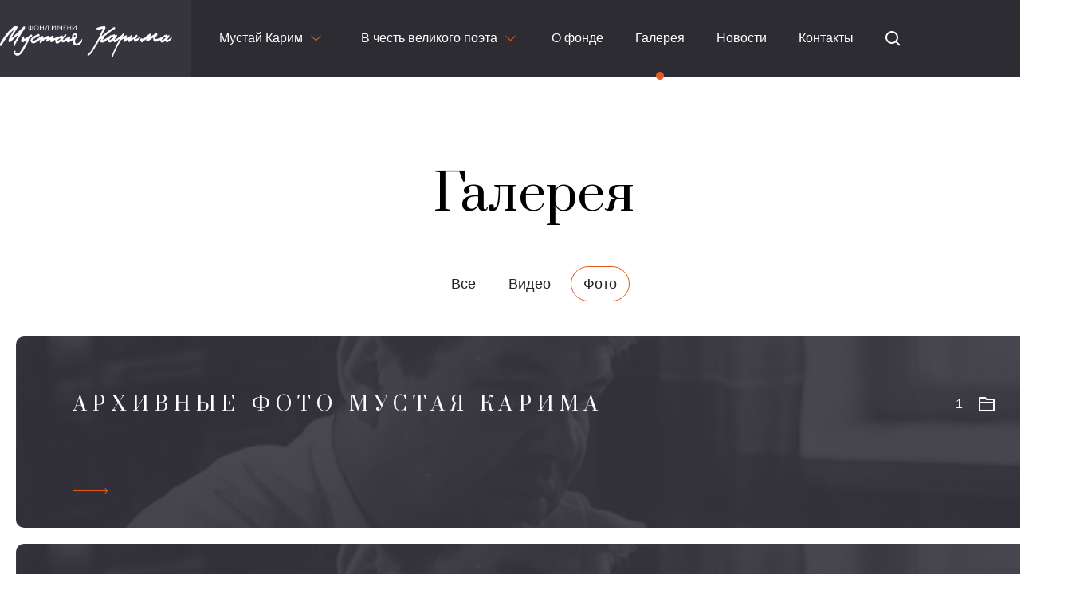

--- FILE ---
content_type: text/html; charset=utf-8
request_url: https://mustai.ru/albums
body_size: 3553
content:
<!doctype html>
<html lang="ru">
  <head>
    <meta charset="UTF-8" />
    <meta name="viewport" content="width=1350, user-scalable=yes" />
    <meta http-equiv="X-UA-Compatible" content="ie=edge" />
    <meta name="msapplication-TileColor" content="#25242a" />
    <meta name="theme-color" content="#ffffff" />

    <title>Фото</title>
<meta name="description" content="Фонд имени Мустая Карима основан в 2013 году семьей народного поэта Республики Башкортостан.">
<link rel="canonical" href="https://mustai.ru/albums">
<meta property="og:type" content="website">
<meta property="og:title" content="Фото">
<meta property="og:description" content="Фонд имени Мустая Карима основан в 2013 году семьей народного поэта Республики Башкортостан.">
<meta property="og:site_name" content="Фонд имени Мустая Карима">
<meta property="og:url" content="https://mustai.ru/albums">
<meta property="og:image" content="https://mustai.ru/assets/mustai-e589e0a43024db7d3eda21e8c71572d53eadec091ee6e2a84757003d9db898ae.png">
<meta property="og:image:width" content="1200">
<meta property="og:image:height" content="600">
<meta property="og:locale" content="ru_RU">
<meta property="og:twitter:domain" content="mustai.ru">
<meta property="og:twitter:url" content="https://mustai.ru/albums">
<meta property="og:twitter:title" content="Фото">
<meta property="og:twitter:description" content="Фонд имени Мустая Карима основан в 2013 году семьей народного поэта Республики Башкортостан.">
<meta property="og:twitter:image" content="https://mustai.ru/assets/mustai-e589e0a43024db7d3eda21e8c71572d53eadec091ee6e2a84757003d9db898ae.png">
<meta property="og:twitter:image:width" content="1200">
<meta property="og:twitter:image:height" content="600">
    <meta name="csrf-param" content="authenticity_token" />
<meta name="csrf-token" content="fBqCRRNkxrQrXMDAeujleAUAz7rKfJb11E5cv9iAe+8Nry0B4Elem8pFtR/I3VteVNT00JTT0IYHPtgaNcX9XQ==" />

    <link rel="apple-touch-icon" type="image/x-icon" href="https://mustai.ru/assets/apple-touch-icon-d37c26fc02f2134c22c9ad71e4a7da689490fa6d3d14622275df48c2452cfd3b.png" sizes="180x180" />
    <link rel="icon" type="image/png" href="https://mustai.ru/assets/favicon-32x32-7e18a5a05a1f339cdd819eaf7416e4b3d124c0ff8d64426db2145ef220059cc9.png" sizes="32x32" />
    <link rel="icon" type="image/png" href="https://mustai.ru/assets/favicon-16x16-2af6a219b9b941d996265157458922273b45842b60ac9be73756d186f998ef6c.png" sizes="16x16" />

    <link rel="manifest" href="https://mustai.ru/assets/site-6f0f2424553b90c57af3b114fb382d57c7dec7e10b49f8f81da63e6f23b6446f.webmanifest" />
    <link rel="mask-icon" href="https://mustai.ru/assets/safari-pinned-tab-8cd22b99a68cf5e866a6c7348e52511f1ceaf43301e345c013f99a4c144ca318.svg" color="#5bbad5" />

    <!-- vendor -->
    <link rel="stylesheet" href="https://fonts.googleapis.com/css?family=Open+Sans:300,400,600,700&amp;display=swap&amp;subset=cyrillic,cyrillic-ext" />
    <link rel="stylesheet" href="https://fonts.googleapis.com/css?family=Prata&amp;display=swap&amp;subset=cyrillic-ext" />
    <link rel="stylesheet" href="https://cdnjs.cloudflare.com/ajax/libs/normalize/8.0.1/normalize.min.css" />
    <script src="https://cdn.jsdelivr.net/npm/jquery@1.12.4/dist/jquery.min.js"></script>
    <script src="https://cdn.jsdelivr.net/npm/jquery-ujs@1.2.3/src/rails.min.js"></script>
    <script src="https://cdn.jsdelivr.net/gh/cferdinandi/smooth-scroll/dist/smooth-scroll.polyfills.min.js" defer="defer"></script>
    <script src="https://cdn.jsdelivr.net/npm/flickity@2.2.1/dist/flickity.pkgd.min.js"></script>
    <link rel="stylesheet" href="https://cdn.jsdelivr.net/npm/flickity@2.2.1/css/flickity.min.css">
    <script src="https://cdn.jsdelivr.net/npm/vex-js@4.0.1/dist/js/vex.min.js"></script>
    <link rel="stylesheet" href="https://cdn.jsdelivr.net/npm/vex-js@4.0.1/dist/css/vex.min.css">
    <script src="https://cdn.jsdelivr.net/npm/slick-carousel@1.6.0/slick/slick.min.js"></script>
    <link rel="stylesheet" type="text/css" href="https://cdn.jsdelivr.net/npm/slick-carousel@1.6.0/slick/slick.css"/>
    <script src="https://cdn.jsdelivr.net/npm/magnific-popup@1.1.0/dist/jquery.magnific-popup.min.js"></script>
    <link rel="stylesheet" href="https://cdn.jsdelivr.net/npm/magnific-popup@1.1.0/dist/magnific-popup.min.css">
    <script src="https://api-maps.yandex.ru/2.0-stable/?load=package.standard&lang=ru-RU"></script>

    <script src="https://mustai.ru/packs/js/main-27f66f926c525d684b00.js" skip_pipeline="true"></script>
    <link rel="stylesheet" media="screen" href="https://mustai.ru/packs/css/main-ceb24fd4445f9dd45807.css" skip_pipeline="true" />

    <!-- Global site tag (gtag.js) - Google Analytics -->
    <!-- Yandex.Metrika counter -->
<script type="text/javascript" >
    (function(m,e,t,r,i,k,a){m[i]=m[i]||function(){(m[i].a=m[i].a||[]).push(arguments)};
        m[i].l=1*new Date();k=e.createElement(t),a=e.getElementsByTagName(t)[0],k.async=1,k.src=r,a.parentNode.insertBefore(k,a)})
    (window, document, "script", "https://mc.yandex.ru/metrika/tag.js", "ym");

    ym(55803367, "init", {
        clickmap:true,
        trackLinks:true,
        accurateTrackBounce:true,
        webvisor:true
    });
</script>

<script async src="https://www.googletagmanager.com/gtag/js?id=UA-150270005-1"></script>
<script>
    window.dataLayer = window.dataLayer || [];
    function gtag(){dataLayer.push(arguments);}
    gtag('js', new Date());

    gtag('config', 'UA-150270005-1');
</script>

  </head>
  <body class="page page_gallery">
    <div class="page__wrapper">
      <div class="page__header">
        <div id="header" class="header header_fixed">
  <div class="header__wrapper container">
    <div class="header__logo">
      <div class="header__left-stripe"></div>
      <a class="logo" href="/"></a>
    </div>

    <div class="header__menu menu menu_top">
      <div class="menu__item dropdown">
        <span class="menu__text dropdown__trigger">Мустай Карим</span>
        <span class="dropdown__icon"></span>

        <div class="dropdown__content">
          <a class="dropdown__item" href="/biography">
            <span class="dropdown__text">Биография</span>
</a>          <a class="dropdown__item" href="/heritages">
            <span class="dropdown__text">Наследие</span>
</a>          <a class="dropdown__item" href="/century">
            <span class="dropdown__text">100-летие</span>
</a>        </div>
      </div>

      <div class="menu__item dropdown">
        <span class="menu__text dropdown__trigger">В честь великого поэта</span>
        <span class="dropdown__icon"></span>

        <div class="dropdown__content">
          <a class="dropdown__item" href="/liner">
            <span class="dropdown__text">Лайнер</span>
</a>          <a class="dropdown__item" href="/airport">
            <span class="dropdown__text">Аэропорт</span>
</a>          <a class="dropdown__item" href="/map">
            <span class="dropdown__text">Топонимы</span>
</a>        </div>
      </div>

      <a class="menu__item" href="/about">
        <span class="menu__text">О фонде</span>
</a>      <a class="menu__item menu__item_active" href="/gallery">
        <span class="menu__text">Галерея</span>
</a>      <a class="menu__item" href="/news_items">
        <span class="menu__text">Новости</span>
</a>      <a class="menu__item" href="/contacts">
        <span class="menu__text">Контакты</span>
</a>    </div>

    <div class="header__search">
      <form class="header__search-inner search-field" action="/search" accept-charset="UTF-8" method="get">
        <a href="#" class="search-field__magnifier"></a>
        <input type="text" name="q" id="q" class="search-field__input" placeholder="Поиск по сайту" autocomplete="off" />
        <a href="#" class="search-field__close"></a>
</form>    </div>

    <!--<div class="header__socials socials">
      <a href="https://www.facebook.com/fondmustai" class="socials__item socials__item_fb"></a>
      <a href="https://vk.com/fondmustai" class="socials__item socials__item_vk"></a>
      <a href="https://www.instagram.com/mustai.ru" class="socials__item socials__item_rss"></a>
      <a href="https://www.youtube.com/channel/UCy_gvWVjdGfNj97xQBfaGVA" class="socials__item socials__item_youtube"></a>
    </div>-->
  </div>
</div>

      </div>
      <div class="page__content">
        
<div class="content">
  <div class="container">
    <h1 class="page__title">Галерея</h1>
    <div class="tabs">
      <a class="tabs__item" href="/gallery">
        <span class="tabs__text">Все</span>
</a>      <a class="tabs__item" href="/videos">
        <span class="tabs__text">Видео</span>
</a>      <a class="tabs__item tabs__item_active" href="/albums">
        <span class="tabs__text">Фото</span>
</a>    </div>

    <div class="gallery">
      <a class="gallery__item" href="/albums/categories/0">
  <div class="gallery__wrapper" style="background-image: url('https://mustai.ru/assets/img/gallery/7da236be8a919e15973ba9f2f8922ebb-fb3f0ec22ac1aeb185aea484e022027f18e81932a26ef4df69388e0c6e5c5284.png')">
    <div class="gallery__name">Архивные фото Мустая Карима</div>
    <div class="gallery__count gallery__count_folder">1</div>
    <span class="gallery__arrow"></span>
  </div>
</a>
      <a class="gallery__item" href="/albums/categories/1">
  <div class="gallery__wrapper" style="background-image: url('https://mustai.ru/assets/img/gallery/7da236be8a919e15973ba9f2f8922ebb-fb3f0ec22ac1aeb185aea484e022027f18e81932a26ef4df69388e0c6e5c5284.png')">
    <div class="gallery__name">Фото с мероприятий фонда</div>
    <div class="gallery__count gallery__count_folder">19</div>
    <span class="gallery__arrow"></span>
  </div>
</a>
    </div>
  </div>
</div>


      </div>
      <div class="page__footer footer">
        <div class="footer__wrapper container">
  <div class="footer__copyright">
    © 2016–2026 – Некоммерческая организация «Фонд имени Мустая Карима»
  </div>
  <a href="#header" class="footer__action footer__action_top to-top">
    <i class="icon icon_16x16 icon_footer-arrow"></i>
    <span class="footer__text">Вернуться наверх</span>
  </a>
  <a href="tel:73472571000" class="footer__action footer__action_phone">
    <span class="footer__text">+7 (347) 257 10 00</span>
  </a>
  <a href="mailto:info@mustai.ru" class="footer__action footer__action_phone">
    <span class="footer__text">info@mustai.ru</span>
  </a>
  <div class="footer__contact footer__contact_address">г. Уфа, ул. Мустая Карима, 28</div>
</div>

      </div>
    </div>
  </body>
</html>


--- FILE ---
content_type: text/css
request_url: https://mustai.ru/packs/css/main-ceb24fd4445f9dd45807.css
body_size: 12600
content:
/*! normalize.css v5.0.0 | MIT License | github.com/necolas/normalize.css */

/**
 * 1. Change the default font family in all browsers (opinionated).
 * 2. Correct the line height in all browsers.
 * 3. Prevent adjustments of font size after orientation changes in
 *    IE on Windows Phone and in iOS.
 */

/* Document
   ========================================================================== */

html {
  font-family: sans-serif; /* 1 */
  line-height: 1.15; /* 2 */
  -ms-text-size-adjust: 100%; /* 3 */
  -webkit-text-size-adjust: 100%; /* 3 */
}

/* Sections
   ========================================================================== */

/**
 * Remove the margin in all browsers (opinionated).
 */

body {
  margin: 0;
}

/**
 * Add the correct display in IE 9-.
 */

article,
aside,
footer,
header,
nav,
section {
  display: block;
}

/**
 * Correct the font size and margin on `h1` elements within `section` and
 * `article` contexts in Chrome, Firefox, and Safari.
 */

h1 {
  font-size: 2em;
  margin: 0.67em 0;
}

/* Grouping content
   ========================================================================== */

/**
 * Add the correct display in IE 9-.
 * 1. Add the correct display in IE.
 */

figcaption,
figure,
main { /* 1 */
  display: block;
}

/**
 * Add the correct margin in IE 8.
 */

figure {
  margin: 1em 40px;
}

/**
 * 1. Add the correct box sizing in Firefox.
 * 2. Show the overflow in Edge and IE.
 */

hr {
  box-sizing: content-box; /* 1 */
  height: 0; /* 1 */
  overflow: visible; /* 2 */
}

/**
 * 1. Correct the inheritance and scaling of font size in all browsers.
 * 2. Correct the odd `em` font sizing in all browsers.
 */

pre {
  font-family: monospace, monospace; /* 1 */
  font-size: 1em; /* 2 */
}

/* Text-level semantics
   ========================================================================== */

/**
 * 1. Remove the gray background on active links in IE 10.
 * 2. Remove gaps in links underline in iOS 8+ and Safari 8+.
 */

a {
  background-color: transparent; /* 1 */
  -webkit-text-decoration-skip: objects; /* 2 */
}

/**
 * Remove the outline on focused links when they are also active or hovered
 * in all browsers (opinionated).
 */

a:active,
a:hover {
  outline-width: 0;
}

/**
 * 1. Remove the bottom border in Firefox 39-.
 * 2. Add the correct text decoration in Chrome, Edge, IE, Opera, and Safari.
 */

abbr[title] {
  border-bottom: none; /* 1 */
  text-decoration: underline; /* 2 */
  text-decoration: underline dotted; /* 2 */
}

/**
 * Prevent the duplicate application of `bolder` by the next rule in Safari 6.
 */

b,
strong {
  font-weight: inherit;
}

/**
 * Add the correct font weight in Chrome, Edge, and Safari.
 */

b,
strong {
  font-weight: bolder;
}

/**
 * 1. Correct the inheritance and scaling of font size in all browsers.
 * 2. Correct the odd `em` font sizing in all browsers.
 */

code,
kbd,
samp {
  font-family: monospace, monospace; /* 1 */
  font-size: 1em; /* 2 */
}

/**
 * Add the correct font style in Android 4.3-.
 */

dfn {
  font-style: italic;
}

/**
 * Add the correct background and color in IE 9-.
 */

mark {
  background-color: #ff0;
  color: #000;
}

/**
 * Add the correct font size in all browsers.
 */

small {
  font-size: 80%;
}

/**
 * Prevent `sub` and `sup` elements from affecting the line height in
 * all browsers.
 */

sub,
sup {
  font-size: 75%;
  line-height: 0;
  position: relative;
  vertical-align: baseline;
}

sub {
  bottom: -0.25em;
}

sup {
  top: -0.5em;
}

/* Embedded content
   ========================================================================== */

/**
 * Add the correct display in IE 9-.
 */

audio,
video {
  display: inline-block;
}

/**
 * Add the correct display in iOS 4-7.
 */

audio:not([controls]) {
  display: none;
  height: 0;
}

/**
 * Remove the border on images inside links in IE 10-.
 */

img {
  border-style: none;
}

/**
 * Hide the overflow in IE.
 */

svg:not(:root) {
  overflow: hidden;
}

/* Forms
   ========================================================================== */

/**
 * 1. Change the font styles in all browsers (opinionated).
 * 2. Remove the margin in Firefox and Safari.
 */

button,
input,
optgroup,
select,
textarea {
  font-family: sans-serif; /* 1 */
  font-size: 100%; /* 1 */
  line-height: 1.15; /* 1 */
  margin: 0; /* 2 */
}

/**
 * Show the overflow in IE.
 * 1. Show the overflow in Edge.
 */

button,
input { /* 1 */
  overflow: visible;
}

/**
 * Remove the inheritance of text transform in Edge, Firefox, and IE.
 * 1. Remove the inheritance of text transform in Firefox.
 */

button,
select { /* 1 */
  text-transform: none;
}

/**
 * 1. Prevent a WebKit bug where (2) destroys native `audio` and `video`
 *    controls in Android 4.
 * 2. Correct the inability to style clickable types in iOS and Safari.
 */

button,
html [type="button"], /* 1 */
[type="reset"],
[type="submit"] {
  -webkit-appearance: button; /* 2 */
}

/**
 * Remove the inner border and padding in Firefox.
 */

button::-moz-focus-inner,
[type="button"]::-moz-focus-inner,
[type="reset"]::-moz-focus-inner,
[type="submit"]::-moz-focus-inner {
  border-style: none;
  padding: 0;
}

/**
 * Restore the focus styles unset by the previous rule.
 */

button:-moz-focusring,
[type="button"]:-moz-focusring,
[type="reset"]:-moz-focusring,
[type="submit"]:-moz-focusring {
  outline: 1px dotted ButtonText;
}

/**
 * Change the border, margin, and padding in all browsers (opinionated).
 */

fieldset {
  border: 1px solid #c0c0c0;
  margin: 0 2px;
  padding: 0.35em 0.625em 0.75em;
}

/**
 * 1. Correct the text wrapping in Edge and IE.
 * 2. Correct the color inheritance from `fieldset` elements in IE.
 * 3. Remove the padding so developers are not caught out when they zero out
 *    `fieldset` elements in all browsers.
 */

legend {
  box-sizing: border-box; /* 1 */
  color: inherit; /* 2 */
  display: table; /* 1 */
  max-width: 100%; /* 1 */
  padding: 0; /* 3 */
  white-space: normal; /* 1 */
}

/**
 * 1. Add the correct display in IE 9-.
 * 2. Add the correct vertical alignment in Chrome, Firefox, and Opera.
 */

progress {
  display: inline-block; /* 1 */
  vertical-align: baseline; /* 2 */
}

/**
 * Remove the default vertical scrollbar in IE.
 */

textarea {
  overflow: auto;
}

/**
 * 1. Add the correct box sizing in IE 10-.
 * 2. Remove the padding in IE 10-.
 */

[type="checkbox"],
[type="radio"] {
  box-sizing: border-box; /* 1 */
  padding: 0; /* 2 */
}

/**
 * Correct the cursor style of increment and decrement buttons in Chrome.
 */

[type="number"]::-webkit-inner-spin-button,
[type="number"]::-webkit-outer-spin-button {
  height: auto;
}

/**
 * 1. Correct the odd appearance in Chrome and Safari.
 * 2. Correct the outline style in Safari.
 */

[type="search"] {
  -webkit-appearance: textfield; /* 1 */
  outline-offset: -2px; /* 2 */
}

/**
 * Remove the inner padding and cancel buttons in Chrome and Safari on macOS.
 */

[type="search"]::-webkit-search-cancel-button,
[type="search"]::-webkit-search-decoration {
  -webkit-appearance: none;
}

/**
 * 1. Correct the inability to style clickable types in iOS and Safari.
 * 2. Change font properties to `inherit` in Safari.
 */

::-webkit-file-upload-button {
  -webkit-appearance: button; /* 1 */
  font: inherit; /* 2 */
}

/* Interactive
   ========================================================================== */

/*
 * Add the correct display in IE 9-.
 * 1. Add the correct display in Edge, IE, and Firefox.
 */

details, /* 1 */
menu {
  display: block;
}

/*
 * Add the correct display in all browsers.
 */

summary {
  display: list-item;
}

/* Scripting
   ========================================================================== */

/**
 * Add the correct display in IE 9-.
 */

canvas {
  display: inline-block;
}

/**
 * Add the correct display in IE.
 */

template {
  display: none;
}

/* Hidden
   ========================================================================== */

/**
 * Add the correct display in IE 10-.
 */

[hidden] {
  display: none;
}

* {
  box-sizing: border-box;
  font-family: 'Roboto', sans-serif;
  -webkit-font-smoothing: antialiased;
}

body,
html {
  margin: 0;
  padding: 0;
  height: 100%;
  min-height: 100%;
}

.button {
  display: inline-block;
  outline: none;
}

.button.button_uppercase .button__text {
  text-transform: uppercase;
}

.button_theme_light {
  border: 1px solid #eae9ec;
  text-decoration: none !important;
  padding: 15px 24px;
  transition: all 0.2s;
}

.button_theme_light:hover {
  background: #e4591f;
  cursor: pointer;
  border-color: #e4591f;
}

.button_theme_light:hover .button__text {
  color: white;
}

.button_theme_light .button__text {
  font-size: 14px;
  line-height: 28px;
  text-align: center;
  color: #25242a;
  padding: 0 10px;
  display: block;
  letter-spacing: 0.05em;
  transition: all 0.2s;
}

.button_theme_super-big {
  border: 1px solid #eae9ec;
  box-sizing: border-box;
  text-decoration: none;
  display: flex;
  align-items: center;
  justify-content: space-between;
}

.button_theme_super-big .button__arrow {
  width: 74px;
  height: 7px;
  background: url(/packs/images/index-arrow-orange-right-468a5b9c8c035a31a5eb.svg) no-repeat center center;
  margin-right: 50px;
  transition: all 0.2s;
}

.button_theme_super-big:hover .button__arrow {
  margin-right: 40px;
}

.button_theme_super-big .button__text {
  padding: 42px;
  font-family: Prata, 'Times New Roman', serif;
  font-size: 24px;
  line-height: 44px;
  color: #25242a;
}

.container {
  position: relative;
  width: 1300px;
  margin: 0 auto;
}

.container_short {
  position: relative;
  width: 864px;
  margin: 0 auto;
}

.container_short p {
  position: relative;
}

.container_short p img {
  max-width: 100%;
}

.content {
  background: #ffffff;
  z-index: 1;
}

.dropdown {
  display: flex;
  align-items: center;
  justify-content: flex-start;
  position: relative;
  padding: 20px 25px !important;
}

.dropdown .dropdown__icon {
  display: block;
  width: 13px;
  height: 7px;
  background: url(/packs/images/icon-menu-arrow-bottom-472404cdfd595566af9b.svg) no-repeat center center;
  margin-left: 10px;
  position: relative;
  z-index: 3;
}

.dropdown .dropdown__trigger {
  z-index: 3;
}

.dropdown:hover {
  z-index: 4;
}
.dropdown:hover .dropdown__trigger {
  color: #25242a;
  border-color: transparent !important;
}

.dropdown:hover .dropdown__content {
  opacity: 1;
  visibility: visible;
}

.dropdown .dropdown__content {
  background: white;
  position: absolute;
  top: -5px;
  left: 0;
  z-index: 2;
  opacity: 0;
  visibility: hidden;
  transition: all 0.2s;
  border-radius: 10px;
  padding: 65px 30px 20px;
  min-width: 190px;
  width: 100%;
  text-align: left;
  box-shadow: 0 4px 40px rgba(0, 0, 0, 0.15);
}

.dropdown .dropdown__content.dropdown__content_scroll .custom-scroll {
  height: 180px;
}

.dropdown .dropdown__item {
  color: #25242a;
  text-decoration: none;
  display: block;
  width: 100%;
  padding: 10px 0;
}

.dropdown .dropdown__text {
  border-bottom: 1px solid transparent;
  transition: all 0.2s;
}

.dropdown .dropdown__item.dropdown__item_active .dropdown__text,
.dropdown .dropdown__item:hover .dropdown__text {
  color: #e4591f;
}

.footer {
  font-size: 14px;
  line-height: 24px;
  color: #9b999e;
  background: #ffffff;
  z-index: 1;
  position: relative;
}

.footer .footer__wrapper {
  display: flex;
  height: 84px;
  justify-content: space-between;
  align-items: center;
  border-top: 1px solid #eae9ec;
}

.footer a {
  text-decoration: none;
  color: #9b999e;
}

.footer .footer__action_top {
  display: flex;
  align-items: center;
  justify-items: center;
}

.footer .footer__action_top .icon {
  margin-right: 10px;
}

.footer .footer__text {
  border-bottom: 1px solid transparent;
  transition: all 0.2s;
}

.footer .footer__action:hover .footer__text {
  border-bottom: 1px solid #9b999e;
}

.header {
  background: rgba(37, 36, 42, 0.96);
  width: 100%;
}

.header.header_fixed {
  position: fixed;
  top: 0;
  left: 0;
  width: 100%;
  z-index: 2;
}

.header .header__wrapper {
  min-height: 96px;
  display: flex;
  align-items: stretch;
}

.header .header__logo {
  width: 240px;
  background: #36343d;
  display: flex;
  align-items: center;
  justify-content: flex-start;
  position: relative;
  flex-shrink: 0;
}

.header .header__left-stripe {
  background: #36343d;
  width: 100vw;
  height: 96px;
  position: absolute;
  top: 0;
  right: 100%;
}

.header .header__menu {
  flex-shrink: 0;
}

.header .header__search {
  position: relative;
  flex-shrink: 0;
  width: 100px;
}

.header .header__search-inner {
  position: absolute;
  top: 50%;
  margin-top: -24px;
  left: -30px;
}

.header .header__socials {
  justify-self: flex-end;
  width: 100%;
  flex-grow: 1;
}

.icon {
  display: inline-block;
}

.icon.icon_16x16 {
  width: 16px;
  height: 16px;
}

.icon.icon_24x24 {
  width: 24px;
  height: 24px;
}

.icon.icon_26x26 {
  width: 26px;
  height: 26px;
}

.icon.icon_file_pdf {
  background: url(/packs/images/icon-file-pdf-5224b8c50ba2b67f269d.svg) no-repeat center center;
}

.icon.icon_file_doc {
  background: url(/packs/images/icon-file-doc-5446dadaa92edb8f49ea.svg) no-repeat center center;
}

.icon.icon_modal-close {
  background: url(/packs/images/modal-close-b3dde222de77321742df.svg) no-repeat center center;
}

.icon.icon_footer-arrow {
  background: url(/packs/images/icon-footer-arrow-top-0c860596a4c8d55773d2.svg) no-repeat center center;
}

.icon.icon_stars {
  width: 42px;
  height: 11px;
  background: url(/packs/images/stars-6e543efd4e868e94f122.svg) no-repeat center center;
}

.logo {
  display: block;
  background: url(/packs/images/logo-6735d3c1bb8023e3cee3.svg) no-repeat center center;
  background-size: contain;
  width: 216px;
  height: 72px;
  margin-top: 5px;
}

.menu {
  display: flex;
  justify-content: center;
  align-items: center;
  padding-left: 10px;
}

.menu .menu__item {
  text-decoration: none;
  color: white;
  padding: 20px;
  cursor: pointer;
  position: relative;
}

.menu .menu__item:hover::after,
.menu .menu__item_active::after {
  content: '';
  width: 10px;
  height: 10px;
  background: #e4591f;
  display: block;
  border-radius: 10px;
  position: absolute;
  bottom: -23px;
  left: 50%;
  margin-left: -5px;
}

.menu .menu__text {
  border-bottom: 1px solid transparent;
  transition: all 0.2s;
  position: relative;
  z-index: 3;
}

.search-field {
  display: flex;
  padding: 0 20px;
  border-radius: 30px;
  justify-content: center;
  align-items: center;
  margin-left: 30px;
  transition: all 0.2s;
  z-index: 1;
}

.search-field.search-field_open {
  background: white;
  z-index: 3;
}

.search-field.search-field_open .search-field__magnifier {
  background: url(/packs/images/icon-magnifier-dark-cd0ed2761588b2512746.svg) no-repeat center center;
}

.search-field.search-field_open .search-field__input {
  opacity: 1;
  visibility: visible;
}

.search-field.search-field_open .search-field__close {
  opacity: 1;
  visibility: visible;
}

.search-field .search-field__magnifier {
  cursor: pointer;
  display: block;
  width: 19px;
  height: 19px;
  background: url(/packs/images/icon-magnifier-c4257cd680ead12d2940.svg) no-repeat center center;
  transition: all 0.2s;
}

.search-field .search-field__input {
  border: none;
  color: #25242a;
  outline: none !important;
  padding: 15px 10px;
  opacity: 0;
  visibility: hidden;
  transition: all 0.2s;
  background: transparent;
  width: 150px;
}

.search-field .search-field__close {
  cursor: pointer;
  display: block;
  width: 14px;
  height: 14px;
  background: url(/packs/images/icon-close-f232835e79797a6777b7.svg) no-repeat center center;
  background-size: contain;
  opacity: 0;
  visibility: hidden;
  transition: all 0.2s;
}

.socials {
  display: flex;
  align-items: center;
  justify-content: flex-end;
  z-index: 2;
  position: relative;
}

.socials .socials__item {
  display: block;
  width: 20px;
  height: 20px;
  background-size: 100%;
  margin: 0 12px;
}

.socials .socials__item_vk {
  background: url(/packs/images/icon-vk-9136960ac09232d44118.svg) no-repeat center center;
}

.socials .socials__item_fb {
  background: url(/packs/images/icon-fb-abbc3a7b4d665d2f7a5a.svg) no-repeat center center;
}

.socials .socials__item_rss {
  background: url(/packs/images/icon-insta-02f897d5818ce774108e.svg) no-repeat center center;
}

.socials .socials__item_youtube {
  background: url(/packs/images/icon-youtube-e1b07ef9de5482fac6e4.svg) no-repeat center center;
}

.h1,
h1 {
  font-family: Prata, 'Times New Roman', serif;
  font-style: normal;
  font-weight: normal;
  font-size: 62px;
  line-height: 84px;
}

.h2,
h2 {
  font-family: Prata, 'Times New Roman', serif;
  font-weight: normal;
  font-size: 24px;
  line-height: 33px;
  letter-spacing: 0.3em;
  text-transform: uppercase;
  color: #25242a;
}

p,
.p {
  font-size: 18px;
  line-height: 28px;
  color: #25242a;
  margin-top: 0;
  margin-bottom: 30px;
}

p.p_strong,
.p.p_strong {
  font-weight: 600;
}

.link {
  text-decoration: none;
  color: #e4591f;
}

.wysiwyg-component blockquote {
  border-left: 4px solid #e4591f;
  margin: 0 0 1em 0;
  padding: 0 0 0 1em;
  font-size: 1.2em;
  font-style: italic;
}

.tabs {
  text-align: center;
  margin-bottom: 44px;
}

.tabs .tabs__item {
  display: inline-block;
  text-decoration: none;
  padding: 7px 15px;
  border-radius: 24px;
  border: 1px solid transparent;
  transition: all 0.2s;
}

.tabs .tabs__item + .tabs__item {
  margin-left: 5px;
}

.tabs .tabs__item:hover,
.tabs .tabs__item_active {
  border: 1px solid #e4591f;
  box-sizing: border-box;
}

.tabs .tabs__text {
  font-size: 18px;
  line-height: 28px;
  color: #25242a;
}

.tabs .tabs__count {
  color: #e4591f;
  font-weight: bold;
  margin-left: 4px;
}

@keyframes vex-slide-from-bottom {
  0% {
    opacity: 0;
    -webkit-transform: translateY(400px);
    transform: translateY(400px);
  }
  100% {
    opacity: 1;
    -webkit-transform: translateY(0);
    transform: translateY(0);
  }
}

@keyframes vex-slide-from-left {
  0% {
    opacity: 0;
    -webkit-transform: translateX(-400px);
    transform: translateX(-400px);
  }
  100% {
    opacity: 1;
    -webkit-transform: translateY(0);
    transform: translateY(0);
  }
}

@keyframes vex-slide-from-right {
  0% {
    opacity: 0;
    -webkit-transform: translateX(400px);
    transform: translateX(400px);
  }
  100% {
    opacity: 1;
    -webkit-transform: translateY(0);
    transform: translateY(0);
  }
}

.modal_theme_vex {
  display: inline-block;
  text-align: left;
  width: 864px;
  vertical-align: middle;
  background: white;
  padding: 0 40px;
  border-radius: 8px;
  position: relative;
  -webkit-animation: vex-slide-from-bottom 0.5s;
  animation: vex-slide-from-bottom 0.5s;
}
.vex_animate_left .modal_theme_vex {
  -webkit-animation: vex-slide-from-left 0.5s;
  animation: vex-slide-from-left 0.5s;
}
.vex_animate_right .modal_theme_vex {
  -webkit-animation: vex-slide-from-right 0.5s;
  animation: vex-slide-from-right 0.5s;
}
.modal_theme_vex .modal__spinner {
  text-align: center;
}
.modal_theme_vex .modal__title {
  margin-top: 0;
}
.modal_theme_vex .modal__content {
  font-size: 16px;
  line-height: 20px;
}
.modal_theme_vex .modal__close {
  position: absolute;
  top: 31px;
  right: 31px;
  cursor: pointer;
}
.modal_theme_vex .modal__close:before {
  display: none;
}
.modal_theme_vex.modal_fluid {
  width: 100%;
  max-width: 920px;
  padding: 16px;
}
.vex {
  padding: 16px;
  text-align: center;
}
.vex:after {
  content: '';
  display: inline-block;
  height: 100%;
  vertical-align: middle;
  margin-right: -0.25em; /* Adjusts for spacing */
}
.vex.vex-closing .modal_theme_vex {
  -webkit-animation: vex-flyout 0.3s forwards;
  animation: vex-flyout 0.3s forwards;
}
.vex-overlay {
  opacity: 1;
  transition: opacity 0.3s;
}

.vex-overlay.vex-closing {
  opacity: 0;
}

.strange-white-background {
  position: relative;
}

.strange-white-background .strange-white-background__inner {
  background: white;
  width: 100%;
  height: 100%;
  position: absolute;
  top: 380px;
  z-index: -2;
}

.short-info {
  width: 288px;
  display: block;
  text-decoration: none;
}

.short-info .short-info__image {
  width: 100%;
  height: 244px;
  position: relative;
  background-size: cover;
  background-position: center center;
}

.short-info .short-info__date {
  font-size: 14px;
  line-height: 24px;
  color: #36343d;
  margin-top: 20px;
}

.short-info .short-info__title {
  font-size: 18px;
  line-height: 28px;
  color: #25242a;
  margin-top: 12px;
}

.short-info .short-info__icon_play {
  width: 33px;
  height: 33px;
  display: block;
  background: url(/packs/images/play-8b38859204b123ccd5d9.svg) no-repeat center center;
  background-size: contain;
  position: absolute;
  bottom: 17px;
  left: 17px;
}

.book-detail {
  display: flex;
}

.book-detail .book-detail__left {
  padding-bottom: 53px;
  margin-right: 30px;
}
.book-detail .book-detail__right {
  padding-top: 50px;
  width: 100%;
}
.book-detail .book-detail__file .icon {
  margin-right: 14px;
}
.book-detail .book-detail__file {
  display: flex;
  padding: 5px 0;
  justify-content: flex-start;
  align-items: center;
  font-weight: 300;
  font-size: 14px;
  line-height: 24px;
  color: #25242a;
  margin-left: 78px;
  margin-top: 9px;
  text-decoration: none;
}

.book-detail .book-detail__file span {
  border-bottom: 1px solid transparent;
  transition: all 0.2s;
}
.book-detail .book-detail__file:hover span {
  border-bottom: 1px solid rgba(37, 36, 42, 0.3);
}

.book-detail .book-detail__img {
  box-shadow: 0 10px 40px rgba(112, 112, 102, 0.25);
  border-radius: 6px;
  margin: -32px 42px 34px;
}
.book-detail .book-detail__year {
  font-weight: 300;
  font-size: 14px;
  line-height: 24px;
  color: #36343d;
}
.book-detail .book-detail__content {
  padding-right: 24px;
  height: 502px;
}
.book-detail .book-detail__title {
  font-family: Prata, 'Times New Roman', serif;
  font-style: normal;
  font-weight: normal;
  margin-top: 30px;
  font-size: 24px;
  line-height: 44px;
  color: #25242a;
}
.book-detail .book-detail__type {
  font-weight: 300;
  font-size: 14px;
  line-height: 24px;
  color: #36343d;
}
.book-detail .book-detail__desc {
  margin-top: 32px;
}

.book-detail__arrow_left,
.book-detail__arrow_right {
  position: absolute;
  width: 200px;
  height: 500px;
  display: block;
  top: 50%;
  margin-top: -250px;
  transition: all 0.2s;
}

.book-detail__arrow_disable {
  pointer-events: none;
  opacity: 0.3;
}

.book-detail__arrow_left:hover {
  width: 210px;
  left: -210px;
}
.book-detail__arrow_right:hover {
  width: 210px;
  right: -210px;
}

.book-detail__arrow_left {
  left: -200px;
  background: url(/packs/images/icon-arrow-white-prev-673ec72e58877c3d10a6.svg) no-repeat center center;
}

.book-detail__arrow_right {
  right: -200px;
  background: url(/packs/images/icon-arrow-white-next-780ec69056f328b4fd71.svg) no-repeat center center;
}

.carousel_like-news {
  padding: 0 110px;
  outline: none;
}

.carousel_like-news .carousel__item {
  padding: 0 36px;
}

.carousel_like-news .flickity-prev-next-button {
  top: 30%;
}
.carousel_like-news .flickity-prev-next-button.next {
  width: 74px;
  height: 74px;
  background: url(/packs/images/icon-arrow-orange-next-71c29f18be718d79a768.svg) no-repeat center center;
}

.carousel_like-news .flickity-prev-next-button.previous {
  width: 74px;
  height: 74px;
  background: url(/packs/images/icon-arrow-orange-prev-31edaa5cd1cd2f876c9e.svg) no-repeat center center;
}

.carousel_like-news .flickity-button-icon {
  display: none;
}

.breadcrumbs {
  width: 1008px;
  display: flex;
  border-top: 1px solid #eae9ec;
  padding: 50px 0 120px;
  align-items: center;
  justify-content: space-between;
  margin: 0 auto;
}

.breadcrumbs .breadcrumbs__items {
  display: flex;
}

.breadcrumbs .breadcrumbs__item {
  width: 60px;
  height: 60px;
  display: flex;
  align-items: center;
  justify-content: center;
  border: 1px solid #eae9ec;
  box-sizing: border-box;
  text-decoration: none;
  font-size: 14px;
  line-height: 28px;
  text-transform: uppercase;
  color: #25242a;
  transition: all 0.2s;
  margin: 0 9px;
}

.breadcrumbs .breadcrumbs__item_dots {
  border-color: transparent;
  pointer-events: none;
}

.breadcrumbs .breadcrumbs__item_active,
.breadcrumbs .breadcrumbs__item:hover {
  background: #25242a;
  color: #ffffff;
}

.breadcrumbs .breadcrumbs__arrows {
  border: 0;
  width: 45px;
  height: 45px;
}

.breadcrumbs .breadcrumbs__arrows_prev {
  background: url(/packs/images/icon-arrow-orange-prev-31edaa5cd1cd2f876c9e.svg) no-repeat center center;
}

.breadcrumbs .breadcrumbs__arrows_next {
  background: url(/packs/images/icon-arrow-orange-next-71c29f18be718d79a768.svg) no-repeat center center;
}

.breadcrumbs .breadcrumbs__arrows_prev.breadcrumbs__arrows_disabled {
  pointer-events: none;
  background: url(/packs/images/icon-arrow-gray-prev-cad72f87eeb1ef853abb.svg) no-repeat center center;
}

.breadcrumbs .breadcrumbs__arrows_next.breadcrumbs__arrows_disabled {
  pointer-events: none;
  background: url(/packs/images/icon-arrow-gray-next-56900d706c1c7679477d.svg) no-repeat center center;
}

.breadcrumbs .breadcrumbs__item_disabled {
  opacity: 0.2;
  pointer-events: none;
}

.big-actions {
  width: 864px;
  margin: 120px auto;
}

.big-actions .big-actions__item + .big-actions__item {
  margin-top: 12px;
}

.book {
  background: #faf9fa;
  border-radius: 10px;
  text-align: center;
  width: 288px;
  padding: 0 50px 45px;
  margin: 150px 36px 0;
}

.book .book__inner {
  max-width: 144px;
  height: 150px;
  position: relative;
  margin: 0 auto;
}

.book .book__inner img {
  position: absolute;
  bottom: 0;
  left: 0;
  max-width: 100%;
  height: auto;
  box-shadow: 0 10px 40px rgba(37, 36, 42, 0.1);
  border-radius: 6px;
}

.book .book__year {
  font-weight: 300;
  font-size: 14px;
  line-height: 28px;
  color: #36343d;
  margin-top: 40px;
}

.book .book__name {
  font-size: 18px;
  line-height: 28px;
  color: #25242a;
  margin-top: 10px;
}

.only-book {
  text-decoration: none;
  transition: all 0.6s;
  transform: scale(0.5);
  display: block;
  width: 288px;
  position: relative;
}

.only-book .only-book__image {
  display: block;
  margin: 0 auto;
  transition: all 0.6s;
  border-radius: 6px;
  overflow: hidden;
  width: 100%;
}

.only-book .only-book__year {
  font-weight: 300;
  font-size: 14px;
  line-height: 28px;
  text-align: center;
  color: #36343d;
  margin-top: 30px;
  transition: all 0.2s;
  opacity: 0;
  visibility: hidden;
}
.only-book .only-book__name {
  font-size: 18px;
  line-height: 28px;
  text-align: center;
  color: #25242a;
  margin-top: 6px;
  transition: all 0.2s;
  opacity: 0;
  visibility: hidden;
}

.carousel_books {
  outline: none;
  height: 550px;
}

.carousel_books .flickity-slider {
  align-items: center;
  display: flex;
}

.carousel_books .is-selected .only-book {
  transform: scale(1);
}

.carousel_books .is-selected .only-book__name,
.carousel_books .is-selected .only-book__year {
  visibility: visible;
  opacity: 1;
}

.carousel_books .flickity-prev-next-button.previous {
  left: -180px;
}

.carousel_books .flickity-prev-next-button.next {
  right: -180px;
}
.carousel_books .flickity-viewport {
  min-height: 550px;
}
.carousel_books .flickity-prev-next-button {
  background: transparent;
  border-radius: 0;
  width: 50%;
  height: 100%;
}

.carousel_books .flickity-prev-next-button .flickity-button-icon {
  display: none;
}

.image {
  width: auto;
  max-width: 720px;
}
.image .image__inner {
  display: inline-block;
  width: 100%;
}
.image .image__desc {
  font-weight: 300;
  font-size: 14px;
  line-height: 24px;
  color: #25242a;
  text-align: left;
  margin-top: 5px;
}

.image.image_with_desc a {
  text-decoration: none;
  color: #e4591f;
}

.image.image_center {
  display: block;
  margin: 0 auto;
}

.divider {
  width: 100%;
  border-bottom: 1px solid #eae9ec;
  padding-top: 20px;
  margin-bottom: 42px;
}

.link {
  font-size: 18px;
  line-height: 28px;
  text-align: center;
  text-decoration: none;
}

.link.link_orange {
  color: #e4591f;
}

.link.link_orange:hover {
  opacity: 0.8;
}

.link.link_back {
  display: block;
  width: 150px;
  margin: 95px auto 43px;
}

.feedback {
  width: 576px;
}

.feedback.feedback_center {
  margin: 50px auto;
}

.feedback .feedback__item {
  width: 100%;
}

.feedback .feedback__item + .feedback__item {
  margin-top: 35px;
}

.feedback .feedback__action {
  margin-top: 44px;
  margin-bottom: 100px;
}

.feedback_errors {
  padding: 0 0 0 1em;
  margin: 0 0 2em 0;
}
.feedback_errors li {
  margin: 0 0 1em 0;
  color: #e4591f;
}

.input {
  outline: none;
}

.input .input__top {
  display: flex;
  align-items: center;
  justify-content: space-between;
}

.input .input__help {
  font-weight: 300;
  font-size: 14px;
  line-height: 24px;
  text-align: right;
  color: #9b999e;
}

.input .input__label {
  font-weight: 300;
  font-size: 14px;
  line-height: 24px;
  color: #25242a;
}

.input .input__control {
  width: 100%;
  background: #ffffff;
  border: 1px solid #eae9ec;
  box-sizing: border-box;
  resize: none;
  margin-top: 8px;
  outline: none;
  padding: 16px 20px;
  font-style: normal;
  font-weight: 300;
}

.input .input__control_area {
  min-height: 284px;
}

.input_search {
  display: flex;
  align-items: center;
  justify-content: center;
  position: relative;
}

.input_search .button {
  padding: 11px 24px;
  height: 52px;
}

.input_search .input__icon {
  width: 36px;
  height: 52px;
  margin-right: -40px;
  z-index: 3;
  background: url(/packs/images/icon-magnifier-dark-cd0ed2761588b2512746.svg) no-repeat center center;
}

.input_search .input__control {
  border-right: 0;
  margin-top: 0;
  padding-left: 50px;
}

.search .search__help span {
  color: #9b999e;
}
.search .search__help {
  font-size: 18px;
  line-height: 28px;
  text-align: center;
  color: #25242a;
  margin-top: 50px;
}

.search .search__field {
  width: 720px;
  margin: 0 auto;
}

.search .search__results {
  margin-top: 80px;
}

.search-result {
  margin-bottom: 40px;
  display: flex;
}

.search-result a {
  text-decoration: none !important;
}

.search-result .search-result__number {
  font-size: 18px;
  line-height: 28px;
  color: #9b999e;
  width: 90px;
  flex-shrink: 0;
  flex-grow: 0;
}

.search-result .search-result__title {
  font-size: 18px;
  line-height: 28px;
  color: #25242a;
}

.search-result .search-result__text {
  font-weight: 300;
  font-size: 14px;
  line-height: 24px;
  color: #25242a;
  margin-top: 12px;
}

.search-result .search-result__link:hover {
  color: #36343d;
}

.search-result .search-result__link {
  font-weight: 300;
  font-size: 14px;
  line-height: 24px;
  color: #9b999e;
  display: inline-block;
  margin-top: 12px;
  text-decoration: none;
}

.search-result span {
  background: #f8d6c7;
  display: inline-block;
  padding: 0 2px;
}

.gallery {
  margin-bottom: 150px;
}

.gallery .gallery__item + .gallery__item {
  margin-top: 20px;
}

.gallery .gallery__item:hover .gallery__arrow {
  left: 82px;
}

.gallery .gallery__item {
  position: relative;
  text-decoration: none;
  display: block;
  background: #36343d;
  border-radius: 10px;
  overflow: hidden;
}

.gallery .gallery__wrapper {
  display: flex;
  align-items: flex-start;
  justify-content: space-between;
  padding: 69px 72px;
  border-radius: 10px;
  overflow: hidden;
  height: 240px;
  background-size: cover;
}

.gallery .gallery__name {
  font-family: Prata, 'Times New Roman', serif;
  font-size: 24px;
  line-height: 33px;
  letter-spacing: 0.3em;
  text-transform: uppercase;
  color: #ffffff;
}

.gallery .gallery__count {
  font-size: 16px;
  line-height: 22px;
  text-align: left;
  color: #ffffff;
  padding-right: 40px;
  margin-top: 5px;
}

.gallery .gallery__count_movie {
  background: url(/packs/images/movie-01622f5fd25d104be906.svg) no-repeat right center;
}
.gallery .gallery__count_picture {
  background: url(/packs/images/picture-22b3a283ef3bf78225ce.svg) no-repeat right center;
}
.gallery .gallery__count_folder {
  background: url(/packs/images/folder-04fc3b17bbece37d816d.svg) no-repeat right center;
}

.gallery .gallery__arrow {
  transition: all 0.2s;
  position: absolute;
  bottom: 25px;
  left: 72px;
  width: 44px;
  height: 44px;
  background: url(/packs/images/icon-arrow-orange-next-71c29f18be718d79a768.svg) no-repeat center center;
}

.page {
  width: 100%;
  min-width: 1340px;
}

.page .page__wrapper {
  position: relative;
  overflow: hidden;
  z-index: 1;
  background: #ffffff;
  display: flex;
  flex-direction: column;
  min-height: 100vh;
}

.page .content {
  margin-top: 96px;
}

.page .page__content {
  flex: 1 0 auto;
  display: flex;
  flex-direction: column;
}

.page .page__footer {
  flex: 0 0 auto;
  position: relative;
}

.page .page__title {
  text-align: center;
  padding: 106px 0 90px;
  margin: 0;
}

.page .page__title + .tabs {
  margin-top: -42px;
}

.page_about .page__hidden {
  display: none;
}

.page_about .image_statue .image__inner {
  display: block;
}

/*.page_bio .p, p,*/
.page_bio * + .section,
.page_bio * + .image_with_desc {
  margin-top: 80px;
}

.page_bio a.image_with_desc {
  text-decoration: none;
}

.page_bio .image_with_desc + * {
  margin-top: 68px;
}

.page_bio .icon_stars {
  display: block;
  margin: 100px auto 60px;
}

.page_bio .page__title + .image {
  margin-top: 0;
}

.page_bio .page__return-book {
  margin-top: 40px;
}

.page_century .section_base_news .section__footer {
  padding-bottom: 0;
}

.page_century .section_bio-short {
  padding-bottom: 0;
}

.page_direction .page__title {
  padding-top: 0;
}

.page_direction .image {
  margin-bottom: 100px;
}

.page_direction .section_news .section__title {
  padding-top: 70px;
}

.page_gallery-detail .page__title {
  padding-top: 0;
  padding-bottom: 30px;
}

/* Стили для страницы конкретных галерей (/video/category/:id /albums/category/:id)*/

.video-modal {
  display: none;
  position: fixed;
  top: 50%;
  left: 50%;
  width: 300px;
  height: 180px;
  margin-top: -90px;
  margin-left: -150px;
  z-index: 110;
}

@media (min-width: 768px) {
  .video-modal {
    width: 450px;
    height: 300px;
    margin-top: -150px;
    margin-left: -225px;
  }
}

@media (min-width: 992px) {
  .video-modal {
    width: 600px;
    height: 400px;
    margin-top: -200px;
    margin-left: -300px;
  }
}

.overlay {
  display: none;
  position: fixed;
  top: 0;
  right: 0;
  bottom: 0;
  left: 0;
  background-color: rgba(0, 0, 0, 0.5);
  z-index: 100;
}

.gallery-item-list {
  display: none;
}

.page_index .page__wrapper {
  background: #faf9fa;
}

.page_index .content {
  margin-top: 848px;
  background: #faf9fa;
}

.page_index .page__statue {
  position: fixed;
  top: 96px;
}

.page_index .page__hidden {
  display: none;
}

.page_legacy .section_base .section__title {
  padding-top: 0;
}

.page_legacy .section_base + .section_base {
  margin-top: 150px;
}

.page_news-detail .image_with_desc {
  margin-bottom: 68px;
}

.page_news-detail .page__title {
  padding-top: 0;
  padding-bottom: 30px;
}

.page_news-detail .page__date {
  font-size: 18px;
  line-height: 28px;
  text-align: center;
  color: #9b999e;
  margin-bottom: 85px;
}

.page_news .page__title {
  padding-bottom: 20px;
}

.section_contacts .section__action_address {
  display: block;
}

/* Стили для страницы наследия (/heritages)*/

.page_heritages a.only-book {
  text-decoration: none;
  transform: none !important;
  width: auto !important;
}

button.button_theme_light {
  background-color: white;
}

.section {
  position: relative;
}

.section.section_white {
  background: white;
}

.section.section_gray {
  background: #faf9fa;
}

.section_base_books .section__content {
  display: flex;
  flex-wrap: wrap;
  justify-content: space-between;
  width: 1080px;
  margin: 0 auto;
}
.section_base_books .section__content::after {
  content: '';
  flex: auto;
}

.section_base_books .section__footer {
  text-align: center;
  padding: 56px 0 110px;
}

.section_base.section_base_legacy .tabs {
  margin-bottom: 60px;
}

.section_base.section_base_legacy .section__content {
  margin-top: 55px;
  margin-bottom: 125px;
  position: relative;
}

.glider-prev {
  left: 150px;
}

.glider-next {
  right: 150px;
}

.section_base.section_base_news .section__content {
  margin-top: 80px;
}

.section_base.section_base_news .section__footer {
  text-align: center;
  padding: 56px 0 110px;
}

.section_bio-short {
  display: flex;
  padding-top: 97px;
  padding-bottom: 70px;
  z-index: 1;
  position: relative;
}

.section_bio-short .section__text {
  margin-left: 145px;
  width: 430px;
}

.section_bio-short .section__image {
  width: 500px;
  margin-left: 120px;
}

.section_bio-short .section__image img {
  width: 100%;
}

.section_bio-short .section__desc {
  font-size: 18px;
  line-height: 28px;
  color: #25242a;
  margin-top: 45px;
}

.section_bio-short .section__title {
  margin-top: 60px;
  margin-bottom: 0;
}

.section_bio-short .section__action {
  margin-top: 50px;
}

.section_century-100 {
  background: #faf9fa;
  padding: 120px 0;
}

.section_century-100 .container {
  display: flex;
  justify-content: space-between;
  align-items: center;
  width: 1146px;
}

.section_century-100 .section__text {
  width: 504px;
}

.section_century-100 .section__title {
  margin-bottom: 60px;
  margin-top: 0;
}

.section_century-100 .section__desc {
  font-size: 18px;
  line-height: 28px;
  color: #25242a;
}

.section_contacts .section__content {
  text-align: center;
  padding-bottom: 125px;
}

.section_contacts .section__action {
  font-family: Prata, 'Times New Roman', serif;
  font-size: 42px;
  line-height: 57px;
  color: #25242a;
  text-decoration: none;
}

.section_contacts .section__action + .section__action {
  margin-left: 60px;
}

.section_contacts .section__action_address {
  margin-top: 50px;
}

.section_contacts .section__action_email {
  color: #e4591f;
}

.section_contacts .section__action:hover {
  text-decoration: underline;
}

.section_contacts .section__success-image {
  width: 200px;
  height: 200px;
  margin: 120px auto 56px;
  background-image: url("data:image/svg+xml,%3Csvg width=%27200%27 height=%27200%27 viewBox=%270 0 200 200%27 fill=%27none%27 xmlns=%27http://www.w3.org/2000/svg%27%3E%3Cpath d=%27M51.2 60c-6.3 0-11.3 5-11.3 11.3v59.3c0 6.2 5 11.3 11.3 11.3h97.3c6.3 0 11.4-5 11.4-11.3V71.3c0-6.3-5.1-11.4-11.4-11.4H51.2zm0 4h97.3c1.4 0 2.7.3 3.8 1L102 106.4 48.2 64.5c1-.4 2-.6 3-.6zm-4.7 1.7l55 42.8.6.2c.2 0 .4 0 .6-.2l51.2-42.2c1.2 1.3 2 3 2 5v59.3c0 1.9-.8 3.6-2 4.9a1 1 0 00-.2-.5l-34.4-30.7a1 1 0 00-1.3 1.5l34.4 30.7.2.2a7.3 7.3 0 01-4 1.2H51.1c-4 0-7.3-3.3-7.3-7.3V71.3c0-2.3 1-4.3 2.6-5.6zm40.4 2.2a7 7 0 100 14 7 7 0 000-14zm0 2a5 5 0 110 10 5 5 0 010-10zm10 0a1 1 0 000 2h24a1 1 0 000-2h-24zm0 4a1 1 0 000 2h10a1 1 0 000-2h-10zm-14.4 30.2a1 1 0 00-.7.2L47.4 135a1 1 0 101.3 1.5l34.4-30.7a1 1 0 00-.6-1.7z%27 fill=%27%23E4591F%27/%3E%3C/svg%3E");
}

.section_contacts .section__success-title {
  margin-bottom: 46px;
}

.section_contacts .section__success-text {
  max-width: 542px;
  margin: 0 auto;
}

.section_contacts .section__success-text span {
  color: #9b999e;
}

.section_news {
  padding-bottom: 70px;
}

.section_news .section__filter {
  text-align: center;
}

.section_news .section__content {
  display: flex;
  flex-wrap: wrap;
  justify-content: space-between;
  width: 1080px;
  margin: 0 auto;
}

.section_news .section__content::after {
  content: '';
  flex: auto;
}

.section_news .short-info {
  margin: 65px 36px 0;
}

.section_people .section__content {
  display: flex;
  align-items: center;
  justify-content: center;
  margin-top: 80px;
}

.section_people .section__item + .section__item {
  margin-left: 140px;
}

.section_people .section__image {
  width: 144px;
  height: 144px;
  background-size: cover;
  border-radius: 50%;
}

.section_people .section__text {
  font-size: 18px;
  line-height: 28px;
  text-align: center;
  color: #25242a;
  margin-top: 35px;
}

.section_people .section__position {
  font-weight: 300;
  font-size: 14px;
  line-height: 28px;
  text-align: center;
  margin-top: 14px;
  color: #36343d;
}

.section_photo-video-gallery {
  background: #36343d;
  border-radius: 10px;
  z-index: 1;
  position: relative;
}

.section_photo-video-gallery .section__wrapper {
  background: url(/packs/images/man-35fba86c7d195c6775ab.png) no-repeat center center;
  background-size: cover;
}

.section_photo-video-gallery .section__title {
  color: white;
  text-align: center;
  padding-top: 180px;
  padding-bottom: 40px;
  background: url(/packs/images/icon-orange-line-8ac620ed49e9c75e234e.svg) no-repeat center bottom;
}

.section_photo-video-gallery .section__content {
  text-align: center;
}

.section_photo-video-gallery .section__item {
  font-size: 18px;
  text-align: center;
  text-decoration: none;
  color: #ffffff;
  padding: 14px 20px;
  display: inline-block;
  position: relative;
}

.section_photo-video-gallery .section__img {
  position: absolute;
  left: 50%;
  margin-left: -157px;
  top: 50%;
  margin-top: -99px;
  width: 314px;
  height: 198px;
  opacity: 0;
  visibility: hidden;
  transition: all 0.2s;
  z-index: 3;
}

.section_photo-video-gallery .section__item:hover .section__img {
  opacity: 1;
  visibility: visible;
}

.section_photo-video-gallery .section__footer {
  text-align: center;
  padding: 55px 0 170px;
}

.section_photo-video-gallery .button__text {
  color: white;
}

.section_quote {
  width: 720px;
  padding: 74px 0 78px 72px;
  position: relative;
}

.section_quote:before {
  content: ' ';
  position: absolute;
  top: 0;
  left: 0;
  width: 360px;
  height: 100%;
  background: #faf9fa;
  z-index: 1;
}

.section_quote .section_quote__text {
  font-family: Prata, 'Times New Roman', serif;
  font-size: 24px;
  line-height: 44px;
  color: #25242a;
  position: relative;
  z-index: 2;
}

.section_quote.section_quote_center {
  margin-left: auto;
  margin-right: auto;
}

.section_statue {
  width: 100%;
  height: 752px;
  background: #36343d;
  display: flex;
}

.section_statue .container {
  padding-left: 100px;
}

.section_statue .section__wrapper {
  position: relative;
  z-index: 1;
}

.section_statue .section__title {
  margin-top: 130px;
  color: #ffffff;
}

.section_statue .section__desc {
  width: 504px;
  font-size: 18px;
  line-height: 28px;
  color: #ffffff;
  margin-top: 60px;
}

.section_statue .section__link {
  font-size: 18px;
  line-height: 28px;
  color: #e4591f;
  text-decoration: none;
  margin-top: 55px;
  display: inline-block;
  padding-right: 120px;
  background: url(/packs/images/index-arrow-orange-right-468a5b9c8c035a31a5eb.svg) no-repeat center right;
  transition: all 0.2s;
}

.section_statue .section__link:hover {
  padding-right: 130px;
}

.section_statue .section__statue {
  width: 648px;
  height: 634px;
  background: url(/packs/images/statue-9bc6928c24d47e9aaec8.png);
  position: absolute;
  right: 0;
  bottom: 0;
  z-index: 1;
}

.section_statue .section__figure {
  position: absolute;
  left: 240px;
  top: -96px;
  z-index: 0;
}

.section_statue .section__infinity {
  width: 100vw;
  height: 756px;
  background: rgba(37, 36, 42, 0.95);
}

.section_text-with-right-content {
  display: flex;
  justify-content: space-between;
}

.section_text-with-right-content .section__text {
  width: 576px;
}

.section_text-with-right-content .section__right-content {
  width: 216px;
}

.section_base_books .section__content {
  display: flex;
  flex-wrap: wrap;
  justify-content: space-between;
  width: 1080px;
  margin: 0 auto;
}
.section_base_books .section__content::after {
  content: '';
  flex: auto;
}

.section_base_books .section__footer {
  text-align: center;
  padding: 56px 0 110px;
}

.map-component{height:500px;margin-bottom:4em}.balloon-title{font-weight:bold;font-size:18px;margin-bottom:.5em}.balloon-text{font-size:16px}.balloon-text p{margin:0}.balloon-text img{max-width:100%}.map-points-list{display:grid;grid-template-columns:1fr 1fr 1fr;gap:2em;margin-bottom:3em}.map-point-list-item{padding:2em;border:1px solid #d8d8d8;text-align:center}.map-point-list-item-title{font-size:1.3em;font-weight:bold;margin-bottom:1em}.map-point-list-item-text p{margin-bottom:.3em}.map-point-list-item img{max-width:100%}.section_base .container{overflow:hidden}.section_base .section__title{text-align:center;padding-top:108px;margin-bottom:0;margin-top:0}
[data-simplebar] {
  position: relative;
  flex-direction: column;
  flex-wrap: wrap;
  justify-content: flex-start;
  align-content: flex-start;
  align-items: flex-start;
}

.simplebar-wrapper {
  overflow: hidden;
  width: inherit;
  height: inherit;
  max-width: inherit;
  max-height: inherit;
}

.simplebar-mask {
  direction: inherit;
  position: absolute;
  overflow: hidden;
  padding: 0;
  margin: 0;
  left: 0;
  top: 0;
  bottom: 0;
  right: 0;
  width: auto !important;
  height: auto !important;
  z-index: 0;
}

.simplebar-offset {
  direction: inherit !important;
  box-sizing: inherit !important;
  resize: none !important;
  position: absolute;
  top: 0;
  left: 0;
  bottom: 0;
  right: 0;
  padding: 0;
  margin: 0;
  -webkit-overflow-scrolling: touch;
}

.simplebar-content-wrapper {
  direction: inherit;
  box-sizing: border-box !important;
  position: relative;
  display: block;
  height: 100%; /* Required for horizontal native scrollbar to not appear if parent is taller than natural height */
  width: auto;
  max-width: 100%; /* Not required for horizontal scroll to trigger */
  max-height: 100%; /* Needed for vertical scroll to trigger */
  scrollbar-width: none;
  -ms-overflow-style: none;
}

.simplebar-content-wrapper::-webkit-scrollbar,
.simplebar-hide-scrollbar::-webkit-scrollbar {
  display: none;
  width: 0;
  height: 0;
}

.simplebar-content:before,
.simplebar-content:after {
  content: ' ';
  display: table;
}

.simplebar-placeholder {
  max-height: 100%;
  max-width: 100%;
  width: 100%;
  pointer-events: none;
}

.simplebar-height-auto-observer-wrapper {
  box-sizing: inherit !important;
  height: 100%;
  width: 100%;
  max-width: 1px;
  position: relative;
  float: left;
  max-height: 1px;
  overflow: hidden;
  z-index: -1;
  padding: 0;
  margin: 0;
  pointer-events: none;
  flex-grow: inherit;
  flex-shrink: 0;
  flex-basis: 0;
}

.simplebar-height-auto-observer {
  box-sizing: inherit;
  display: block;
  opacity: 0;
  position: absolute;
  top: 0;
  left: 0;
  height: 1000%;
  width: 1000%;
  min-height: 1px;
  min-width: 1px;
  overflow: hidden;
  pointer-events: none;
  z-index: -1;
}

.simplebar-track {
  z-index: 1;
  position: absolute;
  right: 0;
  bottom: 0;
  pointer-events: none;
  overflow: hidden;
}

[data-simplebar].simplebar-dragging .simplebar-content {
  pointer-events: none;
  user-select: none;
  -webkit-user-select: none;
}

[data-simplebar].simplebar-dragging .simplebar-track {
  pointer-events: all;
}

.simplebar-scrollbar {
  position: absolute;
  left: 0;
  right: 0;
  min-height: 10px;
}

.simplebar-scrollbar:before {
  position: absolute;
  content: '';
  background: black;
  border-radius: 7px;
  left: 2px;
  right: 2px;
  opacity: 0;
  transition: opacity 0.2s linear;
}

.simplebar-scrollbar.simplebar-visible:before {
  /* When hovered, remove all transitions from drag handle */
  opacity: 0.5;
  transition: opacity 0s linear;
}

.simplebar-track.simplebar-vertical {
  top: 0;
  width: 11px;
}

.simplebar-track.simplebar-vertical .simplebar-scrollbar:before {
  top: 2px;
  bottom: 2px;
}

.simplebar-track.simplebar-horizontal {
  left: 0;
  height: 11px;
}

.simplebar-track.simplebar-horizontal .simplebar-scrollbar:before {
  height: 100%;
  left: 2px;
  right: 2px;
}

.simplebar-track.simplebar-horizontal .simplebar-scrollbar {
  right: auto;
  left: 0;
  top: 2px;
  height: 7px;
  min-height: 0;
  min-width: 10px;
  width: auto;
}

/* Rtl support */
[data-simplebar-direction='rtl'] .simplebar-track.simplebar-vertical {
  right: auto;
  left: 0;
}

.hs-dummy-scrollbar-size {
  direction: rtl;
  position: fixed;
  opacity: 0;
  visibility: hidden;
  height: 500px;
  width: 500px;
  overflow-y: hidden;
  overflow-x: scroll;
}

.simplebar-hide-scrollbar {
  position: fixed;
  left: 0;
  visibility: hidden;
  overflow-y: scroll;
  scrollbar-width: none;
  -ms-overflow-style: none;
}


/*# sourceMappingURL=main-ceb24fd4445f9dd45807.css.map*/

--- FILE ---
content_type: image/svg+xml
request_url: https://mustai.ru/packs/images/icon-menu-arrow-bottom-472404cdfd595566af9b.svg
body_size: 134
content:
<svg width="13" height="8" viewBox="0 0 13 8" fill="none" xmlns="http://www.w3.org/2000/svg">
<path d="M0.726562 0.015625L0.0234375 0.734375L6.5 7.07422L12.9727 0.734375L12.2773 0.015625L6.5 5.67578L0.726562 0.015625Z" fill="#E4591F"/>
</svg>


--- FILE ---
content_type: image/svg+xml
request_url: https://mustai.ru/packs/images/icon-arrow-orange-next-71c29f18be718d79a768.svg
body_size: 155
content:
<svg width="44" height="7" viewBox="0 0 44 7" fill="none" xmlns="http://www.w3.org/2000/svg">
<path d="M40.168 0.03125L39.4492 0.71875L41.6445 3.00781L0 3.00781V4.00781L41.625 4.00781L39.4492 6.28125L40.168 6.96875L43.5 3.5L40.168 0.03125Z" fill="#E4591F"/>
</svg>


--- FILE ---
content_type: image/svg+xml
request_url: https://mustai.ru/packs/images/folder-04fc3b17bbece37d816d.svg
body_size: 404
content:
<svg width="20" height="18" viewBox="0 0 20 18" fill="none" xmlns="http://www.w3.org/2000/svg">
<path d="M10.414 2H19C19.2652 2 19.5196 2.10536 19.7071 2.29289C19.8946 2.48043 20 2.73478 20 3V17C20 17.2652 19.8946 17.5196 19.7071 17.7071C19.5196 17.8946 19.2652 18 19 18H1C0.734784 18 0.48043 17.8946 0.292893 17.7071C0.105357 17.5196 0 17.2652 0 17V1C0 0.734784 0.105357 0.48043 0.292893 0.292893C0.48043 0.105357 0.734784 0 1 0H8.414L10.414 2ZM18 8H2V16H18V8ZM18 6V4H9.586L7.586 2H2V6H18Z" fill="white"/>
</svg>


--- FILE ---
content_type: image/svg+xml
request_url: https://mustai.ru/packs/images/logo-6735d3c1bb8023e3cee3.svg
body_size: 13032
content:
<svg width="490" height="93" viewBox="0 0 490 93" fill="none" xmlns="http://www.w3.org/2000/svg" xmlns:xlink="http://www.w3.org/1999/xlink">
<rect width="490" height="93" fill="url(#pattern0)"/>
<defs>
<pattern id="pattern0" patternContentUnits="objectBoundingBox" width="1" height="1">
<use xlink:href="#image0" transform="translate(-0.00240096) scale(0.00279112 0.0147059)"/>
</pattern>
<image id="image0" width="360" height="68" xlink:href="[data-uri]"/>
</defs>
</svg>


--- FILE ---
content_type: image/svg+xml
request_url: https://mustai.ru/packs/images/icon-footer-arrow-top-0c860596a4c8d55773d2.svg
body_size: 146
content:
<svg width="7" height="14" viewBox="0 0 7 14" fill="none" xmlns="http://www.w3.org/2000/svg">
<path d="M3.5 0.929688L0.03125 4.26562L0.71875 4.98437L3.00781 2.78906V14H4.00781V2.80859L6.28125 4.98437L6.96875 4.26562L3.5 0.929688Z" fill="#9B999E"/>
</svg>


--- FILE ---
content_type: image/svg+xml
request_url: https://mustai.ru/packs/images/icon-close-f232835e79797a6777b7.svg
body_size: 243
content:
<svg width="16" height="16" viewBox="0 0 16 16" fill="none" xmlns="http://www.w3.org/2000/svg">
<path d="M2.75 2.04297L2.04297 2.75L2.39844 3.10156L7.29297 8L2.04297 13.25L2.75 13.957L8 8.70703L12.8945 13.6055L13.25 13.957L13.957 13.25L13.6055 12.8945L8.70703 8L13.957 2.75L13.25 2.04297L8 7.29297L3.10156 2.39844L2.75 2.04297Z" fill="#25242A"/>
</svg>


--- FILE ---
content_type: application/javascript
request_url: https://mustai.ru/packs/js/main-27f66f926c525d684b00.js
body_size: 84642
content:
(()=>{var t={3652:()=>{document.addEventListener("DOMContentLoaded",(function(){var t=document.querySelectorAll(".carousel_books");function e(t,e,r){t&&t.getCellElements().forEach((function(t){t.classList[e](r)}))}t.length&&(Flickity.createMethods.push("_createPrevNextCells"),Flickity.prototype._createPrevNextCells=function(){this.on("select",this.setPrevNextCells)},Flickity.prototype.setPrevNextCells=function(){this.slides.length>=2&&(e(this.prevSlide,"remove","is-prev"),this.prevSlide=this.slides[this.selectedIndex-1]||this.slides[this.slides.length-1],e(this.prevSlide,"add","is-prev")),this.slides.length>=3&&(e(this.nextSlide,"remove","is-next"),this.nextSlide=this.slides[this.selectedIndex+1]||this.slides[0],e(this.nextSlide,"add","is-next"))},window.carouselBooks=[],t.forEach((function(t){window.carouselBooks.push(new Flickity(t,{cellAlign:"center",contain:!1,draggable:!1,prevNextButtons:!0,wrapAround:!0,pageDots:!1}))})))}))},9536:()=>{var t=function(t){if(!t.cells)return!1;var e=t.cells.length-2;1===t.selectedIndex?t.prevButton.disable():t.selectedIndex===e&&t.nextButton.disable()};document.addEventListener("DOMContentLoaded",(function(){var e=document.querySelectorAll(".carousel_like-news");e.length&&e.forEach((function(e){var r=new Flickity(e,{cellAlign:"center",contain:!0,draggable:!1,pageDots:!1,initialIndex:1});setTimeout((function(){t(r)}),300),r.on("change",(function(){t(r)}))}))}))},4313:()=>{$((()=>{$(".js-gallery-popup").each((function(){$(this).magnificPopup({delegate:".js-gallery-item",type:"image",gallery:{enabled:!0}})}))}))},4384:()=>{$((()=>{$(".js-collapse-menu-trigger").click((()=>{$(".js-collapse-menu").toggle()})),$(".main-nav-dropdown").click((function(t){$(t.target).closest(".main-nav-dropdown-menu").length||(t.preventDefault(),$(this).toggleClass("__open"))})),$(".js-to-top").click((()=>{$("html, body").animate({scrollTop:0},400)}))}))},3728:()=>{class t{constructor(t){this.mapEl=t,this.points=t.data("points"),this.settings=t.data("settings"),ymaps.ready(this.initMap.bind(this))}initMap(){const t=new ymaps.Map(this.mapEl[0],{center:[this.settings.center_lat,this.settings.center_long],zoom:this.settings.zoom});t.controls.add(new ymaps.control.ZoomControl),this.points.forEach((e=>{const r=new ymaps.Placemark([e.lat,e.long],{balloonContentHeader:`<div class="balloon-title">${e.title}</div>`,balloonContentBody:`<div class="balloon-text">${e.text}</div>`},{preset:"twirl#darkorangeDotIcon"});t.geoObjects.add(r);var i=new ymaps.Placemark([55.684,37.738],{},{preset:"islands#redGlyphIcon",iconGlyph:"music",iconGlyphColor:"red"});t.geoObjects.add(i)}))}}$((()=>{const e=$(".map-component");e.length&&new t(e)}))},5179:()=>{class t{constructor(t){const e=this;this.el=t.el,this.menu=this.el.find(".js-dropdown-menu"),this.title=this.el.find(".js-dropdown-title"),this.items=this.el.find(".js-dropdown-item"),this.form=$(".subpage-form form"),this.type=this.el.data("type"),"year"==this.type?this.title.text(this.form.find("select#by_year").val()||"Год"):"month"==this.type&&this.title.text(this.form.find("select#by_month").val()||"Месяц"),this.form.find("select").change((()=>this.form.submit())),$(document).click((t=>{$(t.target).closest(this.el).length||this.close()})),this.el.click((t=>{$(t.target).closest(".js-dropdown-menu").length||e.toggle()})),this.items.click((function(){const t=e.form.find("select#by_year"),r=e.form.find("select#by_month");"year"==e.type?t.val($(this).data("value")):"month"==e.type&&r.val($(this).data("value")),e.form.submit()}))}toggle(){this.el.hasClass("__open")?this.close():this.show()}close(){this.el.removeClass("__open")}show(){this.el.addClass("__open")}}$((()=>{$(".js-dropdown-select").each((function(){new t({el:$(this)})}))}))},9661:()=>{class t{constructor(t){const e=this;this.elem=t.elem,this.tabs=this.elem.find(".js-tab-item"),this.contents=this.elem.find(".js-tab-content"),this.tabs.click((function(){$(this).hasClass("__active")||e.showTab($(this))}))}showTab(t){const e=this.contents.filter((function(){$(this).data("value"),t.data("target")}))[0];this.tabs.removeClass("__active"),this.contents.fadeTo(400,0,(function(){$(this).removeClass("__active")})),t.addClass("__active"),$(e).fadeTo(400,1,(function(){$(this).addClass("__active")}))}}$((()=>{$(".js-tabs").each((function(){new t({elem:$(this)})}))}))},8599:()=>{class t{constructor(t){this.el=t.el,this.source=this.el.data("source"),this.overlay=$(".overlay"),this.el.click((t=>{t.preventDefault(),this.source&&(this.overlay.show(),$(".video-modal").show().append(this.source))})),this.overlay.click((function(t){t.preventDefault(),$(this).hide(),$(".video-modal").empty().hide()}))}}$((()=>{$(".js-video-modal").each((function(){new t({el:$(this)})}))}))},737:()=>{$((()=>{$(".js-gallery-main").slick({slidesToShow:1,slidesToScroll:1,arrows:!1,fade:!0,asNavFor:".js-gallery-nav"}),$(".js-gallery-nav").slick({slidesToShow:4,asNavFor:".js-gallery-main",dots:!0,arrows:!1,infinite:!1,focusOnSelect:!0,responsive:[{breakpoint:1200,settings:{slidesToShow:4}},{breakpoint:600,settings:{slidesToShow:3}},{breakpoint:480,settings:{slidesToShow:2}}]})}))},1105:t=>{var e=!("undefined"==typeof window||!window.document||!window.document.createElement);t.exports=e},4787:(t,e,r)=>{var i=/^\s+|\s+$/g,n=/^[-+]0x[0-9a-f]+$/i,s=/^0b[01]+$/i,o=/^0o[0-7]+$/i,a=parseInt,c="object"==typeof r.g&&r.g&&r.g.Object===Object&&r.g,l="object"==typeof self&&self&&self.Object===Object&&self,u=c||l||Function("return this")(),f=Object.prototype.toString,h=Math.max,d=Math.min,p=function(){return u.Date.now()};function v(t){var e=typeof t;return!!t&&("object"==e||"function"==e)}function g(t){if("number"==typeof t)return t;if(function(t){return"symbol"==typeof t||function(t){return!!t&&"object"==typeof t}(t)&&"[object Symbol]"==f.call(t)}(t))return NaN;if(v(t)){var e="function"==typeof t.valueOf?t.valueOf():t;t=v(e)?e+"":e}if("string"!=typeof t)return 0===t?t:+t;t=t.replace(i,"");var r=s.test(t);return r||o.test(t)?a(t.slice(2),r?2:8):n.test(t)?NaN:+t}t.exports=function(t,e,r){var i,n,s,o,a,c,l=0,u=!1,f=!1,b=!0;if("function"!=typeof t)throw new TypeError("Expected a function");function y(e){var r=i,s=n;return i=n=void 0,l=e,o=t.apply(s,r)}function m(t){var r=t-c;return void 0===c||r>=e||r<0||f&&t-l>=s}function x(){var t=p();if(m(t))return w(t);a=setTimeout(x,function(t){var r=e-(t-c);return f?d(r,s-(t-l)):r}(t))}function w(t){return a=void 0,b&&i?y(t):(i=n=void 0,o)}function E(){var t=p(),r=m(t);if(i=arguments,n=this,c=t,r){if(void 0===a)return function(t){return l=t,a=setTimeout(x,e),u?y(t):o}(c);if(f)return a=setTimeout(x,e),y(c)}return void 0===a&&(a=setTimeout(x,e)),o}return e=g(e)||0,v(r)&&(u=!!r.leading,s=(f="maxWait"in r)?h(g(r.maxWait)||0,e):s,b="trailing"in r?!!r.trailing:b),E.cancel=function(){void 0!==a&&clearTimeout(a),l=0,i=c=n=a=void 0},E.flush=function(){return void 0===a?o:w(p())},E}},1996:(t,e,r)=>{var i,n="__lodash_hash_undefined__",s="[object Function]",o="[object GeneratorFunction]",a=/^\[object .+?Constructor\]$/,c="object"==typeof r.g&&r.g&&r.g.Object===Object&&r.g,l="object"==typeof self&&self&&self.Object===Object&&self,u=c||l||Function("return this")(),f=Array.prototype,h=Function.prototype,d=Object.prototype,p=u["__core-js_shared__"],v=(i=/[^.]+$/.exec(p&&p.keys&&p.keys.IE_PROTO||""))?"Symbol(src)_1."+i:"",g=h.toString,b=d.hasOwnProperty,y=d.toString,m=RegExp("^"+g.call(b).replace(/[\\^$.*+?()[\]{}|]/g,"\\$&").replace(/hasOwnProperty|(function).*?(?=\\\()| for .+?(?=\\\])/g,"$1.*?")+"$"),x=f.splice,w=T(u,"Map"),E=T(Object,"create");function S(t){var e=-1,r=t?t.length:0;for(this.clear();++e<r;){var i=t[e];this.set(i[0],i[1])}}function O(t){var e=-1,r=t?t.length:0;for(this.clear();++e<r;){var i=t[e];this.set(i[0],i[1])}}function k(t){var e=-1,r=t?t.length:0;for(this.clear();++e<r;){var i=t[e];this.set(i[0],i[1])}}function _(t,e){for(var r,i,n=t.length;n--;)if((r=t[n][0])===(i=e)||r!=r&&i!=i)return n;return-1}function A(t,e){var r,i,n=t.__data__;return("string"==(i=typeof(r=e))||"number"==i||"symbol"==i||"boolean"==i?"__proto__"!==r:null===r)?n["string"==typeof e?"string":"hash"]:n.map}function T(t,e){var r=function(t,e){return null==t?void 0:t[e]}(t,e);return function(t){if(!j(t)||v&&v in t)return!1;var e=function(t){var e=j(t)?y.call(t):"";return e==s||e==o}(t)||function(t){var e=!1;if(null!=t&&"function"!=typeof t.toString)try{e=!!(t+"")}catch(t){}return e}(t)?m:a;return e.test(function(t){if(null!=t){try{return g.call(t)}catch(t){}try{return t+""}catch(t){}}return""}(t))}(r)?r:void 0}function L(t,e){if("function"!=typeof t||e&&"function"!=typeof e)throw new TypeError("Expected a function");var r=function(){var i=arguments,n=e?e.apply(this,i):i[0],s=r.cache;if(s.has(n))return s.get(n);var o=t.apply(this,i);return r.cache=s.set(n,o),o};return r.cache=new(L.Cache||k),r}function j(t){var e=typeof t;return!!t&&("object"==e||"function"==e)}S.prototype.clear=function(){this.__data__=E?E(null):{}},S.prototype.delete=function(t){return this.has(t)&&delete this.__data__[t]},S.prototype.get=function(t){var e=this.__data__;if(E){var r=e[t];return r===n?void 0:r}return b.call(e,t)?e[t]:void 0},S.prototype.has=function(t){var e=this.__data__;return E?void 0!==e[t]:b.call(e,t)},S.prototype.set=function(t,e){return this.__data__[t]=E&&void 0===e?n:e,this},O.prototype.clear=function(){this.__data__=[]},O.prototype.delete=function(t){var e=this.__data__,r=_(e,t);return!(r<0||(r==e.length-1?e.pop():x.call(e,r,1),0))},O.prototype.get=function(t){var e=this.__data__,r=_(e,t);return r<0?void 0:e[r][1]},O.prototype.has=function(t){return _(this.__data__,t)>-1},O.prototype.set=function(t,e){var r=this.__data__,i=_(r,t);return i<0?r.push([t,e]):r[i][1]=e,this},k.prototype.clear=function(){this.__data__={hash:new S,map:new(w||O),string:new S}},k.prototype.delete=function(t){return A(this,t).delete(t)},k.prototype.get=function(t){return A(this,t).get(t)},k.prototype.has=function(t){return A(this,t).has(t)},k.prototype.set=function(t,e){return A(this,t).set(t,e),this},L.Cache=k,t.exports=L},5601:(t,e,r)=>{var i="Expected a function",n=NaN,s="[object Symbol]",o=/^\s+|\s+$/g,a=/^[-+]0x[0-9a-f]+$/i,c=/^0b[01]+$/i,l=/^0o[0-7]+$/i,u=parseInt,f="object"==typeof r.g&&r.g&&r.g.Object===Object&&r.g,h="object"==typeof self&&self&&self.Object===Object&&self,d=f||h||Function("return this")(),p=Object.prototype.toString,v=Math.max,g=Math.min,b=function(){return d.Date.now()};function y(t){var e=typeof t;return!!t&&("object"==e||"function"==e)}function m(t){if("number"==typeof t)return t;if(function(t){return"symbol"==typeof t||function(t){return!!t&&"object"==typeof t}(t)&&p.call(t)==s}(t))return n;if(y(t)){var e="function"==typeof t.valueOf?t.valueOf():t;t=y(e)?e+"":e}if("string"!=typeof t)return 0===t?t:+t;t=t.replace(o,"");var r=c.test(t);return r||l.test(t)?u(t.slice(2),r?2:8):a.test(t)?n:+t}t.exports=function(t,e,r){var n=!0,s=!0;if("function"!=typeof t)throw new TypeError(i);return y(r)&&(n="leading"in r?!!r.leading:n,s="trailing"in r?!!r.trailing:s),function(t,e,r){var n,s,o,a,c,l,u=0,f=!1,h=!1,d=!0;if("function"!=typeof t)throw new TypeError(i);function p(e){var r=n,i=s;return n=s=void 0,u=e,a=t.apply(i,r)}function x(t){var r=t-l;return void 0===l||r>=e||r<0||h&&t-u>=o}function w(){var t=b();if(x(t))return E(t);c=setTimeout(w,function(t){var r=e-(t-l);return h?g(r,o-(t-u)):r}(t))}function E(t){return c=void 0,d&&n?p(t):(n=s=void 0,a)}function S(){var t=b(),r=x(t);if(n=arguments,s=this,l=t,r){if(void 0===c)return function(t){return u=t,c=setTimeout(w,e),f?p(t):a}(l);if(h)return c=setTimeout(w,e),p(l)}return void 0===c&&(c=setTimeout(w,e)),a}return e=m(e)||0,y(r)&&(f=!!r.leading,o=(h="maxWait"in r)?v(m(r.maxWait)||0,e):o,d="trailing"in r?!!r.trailing:d),S.cancel=function(){void 0!==c&&clearTimeout(c),u=0,n=l=s=c=void 0},S.flush=function(){return void 0===c?a:E(b())},S}(t,e,{leading:n,maxWait:e,trailing:s})}},219:(t,e,r)=>{"use strict";var i=r(6206),n=r(1459),s=TypeError;t.exports=function(t){if(i(t))return t;throw new s(n(t)+" is not a function")}},8259:(t,e,r)=>{"use strict";var i=r(9608),n=String,s=TypeError;t.exports=function(t){if(i(t))return t;throw new s("Can't set "+n(t)+" as a prototype")}},6722:(t,e,r)=>{"use strict";var i=r(9581),n=r(8675),s=r(6597).f,o=i("unscopables"),a=Array.prototype;void 0===a[o]&&s(a,o,{configurable:!0,value:n(null)}),t.exports=function(t){a[o][t]=!0}},2193:(t,e,r)=>{"use strict";var i=r(8045).charAt;t.exports=function(t,e,r){return e+(r?i(t,e).length:1)}},9828:(t,e,r)=>{"use strict";var i=r(2239),n=TypeError;t.exports=function(t,e){if(i(e,t))return t;throw new n("Incorrect invocation")}},4825:(t,e,r)=>{"use strict";var i=r(8934),n=String,s=TypeError;t.exports=function(t){if(i(t))return t;throw new s(n(t)+" is not an object")}},6723:(t,e,r)=>{"use strict";var i=r(933);t.exports=i((function(){if("function"==typeof ArrayBuffer){var t=new ArrayBuffer(8);Object.isExtensible(t)&&Object.defineProperty(t,"a",{value:8})}}))},6024:(t,e,r)=>{"use strict";var i=r(5431).forEach,n=r(4802)("forEach");t.exports=n?[].forEach:function(t){return i(this,t,arguments.length>1?arguments[1]:void 0)}},1767:(t,e,r)=>{"use strict";var i=r(3204),n=r(9848),s=r(9838),o=function(t){return function(e,r,o){var a,c=i(e),l=s(c),u=n(o,l);if(t&&r!=r){for(;l>u;)if((a=c[u++])!=a)return!0}else for(;l>u;u++)if((t||u in c)&&c[u]===r)return t||u||0;return!t&&-1}};t.exports={includes:o(!0),indexOf:o(!1)}},5431:(t,e,r)=>{"use strict";var i=r(362),n=r(2919),s=r(4589),o=r(1289),a=r(9838),c=r(8735),l=n([].push),u=function(t){var e=1===t,r=2===t,n=3===t,u=4===t,f=6===t,h=7===t,d=5===t||f;return function(p,v,g,b){for(var y,m,x=o(p),w=s(x),E=a(w),S=i(v,g),O=0,k=b||c,_=e?k(p,E):r||h?k(p,0):void 0;E>O;O++)if((d||O in w)&&(m=S(y=w[O],O,x),t))if(e)_[O]=m;else if(m)switch(t){case 3:return!0;case 5:return y;case 6:return O;case 2:l(_,y)}else switch(t){case 4:return!1;case 7:l(_,y)}return f?-1:n||u?u:_}};t.exports={forEach:u(0),map:u(1),filter:u(2),some:u(3),every:u(4),find:u(5),findIndex:u(6),filterReject:u(7)}},8666:(t,e,r)=>{"use strict";var i=r(933),n=r(9581),s=r(2144),o=n("species");t.exports=function(t){return s>=51||!i((function(){var e=[];return(e.constructor={})[o]=function(){return{foo:1}},1!==e[t](Boolean).foo}))}},4802:(t,e,r)=>{"use strict";var i=r(933);t.exports=function(t,e){var r=[][t];return!!r&&i((function(){r.call(null,e||function(){return 1},1)}))}},7221:(t,e,r)=>{"use strict";var i=r(219),n=r(1289),s=r(4589),o=r(9838),a=TypeError,c=function(t){return function(e,r,c,l){var u=n(e),f=s(u),h=o(u);i(r);var d=t?h-1:0,p=t?-1:1;if(c<2)for(;;){if(d in f){l=f[d],d+=p;break}if(d+=p,t?d<0:h<=d)throw new a("Reduce of empty array with no initial value")}for(;t?d>=0:h>d;d+=p)d in f&&(l=r(l,f[d],d,u));return l}};t.exports={left:c(!1),right:c(!0)}},3413:(t,e,r)=>{"use strict";var i=r(2919);t.exports=i([].slice)},3159:(t,e,r)=>{"use strict";var i=r(8838),n=r(113),s=r(8934),o=r(9581)("species"),a=Array;t.exports=function(t){var e;return i(t)&&(e=t.constructor,(n(e)&&(e===a||i(e.prototype))||s(e)&&null===(e=e[o]))&&(e=void 0)),void 0===e?a:e}},8735:(t,e,r)=>{"use strict";var i=r(3159);t.exports=function(t,e){return new(i(t))(0===e?0:e)}},2572:(t,e,r)=>{"use strict";var i=r(9581)("iterator"),n=!1;try{var s=0,o={next:function(){return{done:!!s++}},return:function(){n=!0}};o[i]=function(){return this},Array.from(o,(function(){throw 2}))}catch(t){}t.exports=function(t,e){try{if(!e&&!n)return!1}catch(t){return!1}var r=!1;try{var s={};s[i]=function(){return{next:function(){return{done:r=!0}}}},t(s)}catch(t){}return r}},9112:(t,e,r)=>{"use strict";var i=r(2919),n=i({}.toString),s=i("".slice);t.exports=function(t){return s(n(t),8,-1)}},9729:(t,e,r)=>{"use strict";var i=r(8504),n=r(6206),s=r(9112),o=r(9581)("toStringTag"),a=Object,c="Arguments"===s(function(){return arguments}());t.exports=i?s:function(t){var e,r,i;return void 0===t?"Undefined":null===t?"Null":"string"==typeof(r=function(t,e){try{return t[e]}catch(t){}}(e=a(t),o))?r:c?s(e):"Object"===(i=s(e))&&n(e.callee)?"Arguments":i}},8376:(t,e,r)=>{"use strict";var i=r(2919),n=r(5777),s=r(1303).getWeakData,o=r(9828),a=r(4825),c=r(7025),l=r(8934),u=r(3001),f=r(5431),h=r(268),d=r(3431),p=d.set,v=d.getterFor,g=f.find,b=f.findIndex,y=i([].splice),m=0,x=function(t){return t.frozen||(t.frozen=new w)},w=function(){this.entries=[]},E=function(t,e){return g(t.entries,(function(t){return t[0]===e}))};w.prototype={get:function(t){var e=E(this,t);if(e)return e[1]},has:function(t){return!!E(this,t)},set:function(t,e){var r=E(this,t);r?r[1]=e:this.entries.push([t,e])},delete:function(t){var e=b(this.entries,(function(e){return e[0]===t}));return~e&&y(this.entries,e,1),!!~e}},t.exports={getConstructor:function(t,e,r,i){var f=t((function(t,n){o(t,d),p(t,{type:e,id:m++,frozen:void 0}),c(n)||u(n,t[i],{that:t,AS_ENTRIES:r})})),d=f.prototype,g=v(e),b=function(t,e,r){var i=g(t),n=s(a(e),!0);return!0===n?x(i).set(e,r):n[i.id]=r,t};return n(d,{delete:function(t){var e=g(this);if(!l(t))return!1;var r=s(t);return!0===r?x(e).delete(t):r&&h(r,e.id)&&delete r[e.id]},has:function(t){var e=g(this);if(!l(t))return!1;var r=s(t);return!0===r?x(e).has(t):r&&h(r,e.id)}}),n(d,r?{get:function(t){var e=g(this);if(l(t)){var r=s(t);return!0===r?x(e).get(t):r?r[e.id]:void 0}},set:function(t,e){return b(this,t,e)}}:{add:function(t){return b(this,t,!0)}}),f}}},4007:(t,e,r)=>{"use strict";var i=r(4723),n=r(2482),s=r(2919),o=r(6826),a=r(7304),c=r(1303),l=r(3001),u=r(9828),f=r(6206),h=r(7025),d=r(8934),p=r(933),v=r(2572),g=r(8345),b=r(1146);t.exports=function(t,e,r){var y=-1!==t.indexOf("Map"),m=-1!==t.indexOf("Weak"),x=y?"set":"add",w=n[t],E=w&&w.prototype,S=w,O={},k=function(t){var e=s(E[t]);a(E,t,"add"===t?function(t){return e(this,0===t?0:t),this}:"delete"===t?function(t){return!(m&&!d(t))&&e(this,0===t?0:t)}:"get"===t?function(t){return m&&!d(t)?void 0:e(this,0===t?0:t)}:"has"===t?function(t){return!(m&&!d(t))&&e(this,0===t?0:t)}:function(t,r){return e(this,0===t?0:t,r),this})};if(o(t,!f(w)||!(m||E.forEach&&!p((function(){(new w).entries().next()})))))S=r.getConstructor(e,t,y,x),c.enable();else if(o(t,!0)){var _=new S,A=_[x](m?{}:-0,1)!==_,T=p((function(){_.has(1)})),L=v((function(t){new w(t)})),j=!m&&p((function(){for(var t=new w,e=5;e--;)t[x](e,e);return!t.has(-0)}));L||((S=e((function(t,e){u(t,E);var r=b(new w,t,S);return h(e)||l(e,r[x],{that:r,AS_ENTRIES:y}),r}))).prototype=E,E.constructor=S),(T||j)&&(k("delete"),k("has"),y&&k("get")),(j||A)&&k(x),m&&E.clear&&delete E.clear}return O[t]=S,i({global:!0,constructor:!0,forced:S!==w},O),g(S,t),m||r.setStrong(S,t,y),S}},9315:(t,e,r)=>{"use strict";var i=r(268),n=r(1948),s=r(4568),o=r(6597);t.exports=function(t,e,r){for(var a=n(e),c=o.f,l=s.f,u=0;u<a.length;u++){var f=a[u];i(t,f)||r&&i(r,f)||c(t,f,l(e,f))}}},9466:(t,e,r)=>{"use strict";var i=r(933);t.exports=!i((function(){function t(){}return t.prototype.constructor=null,Object.getPrototypeOf(new t)!==t.prototype}))},435:t=>{"use strict";t.exports=function(t,e){return{value:t,done:e}}},6977:(t,e,r)=>{"use strict";var i=r(6209),n=r(6597),s=r(4302);t.exports=i?function(t,e,r){return n.f(t,e,s(1,r))}:function(t,e,r){return t[e]=r,t}},4302:t=>{"use strict";t.exports=function(t,e){return{enumerable:!(1&t),configurable:!(2&t),writable:!(4&t),value:e}}},8480:(t,e,r)=>{"use strict";var i=r(9383),n=r(6597);t.exports=function(t,e,r){return r.get&&i(r.get,e,{getter:!0}),r.set&&i(r.set,e,{setter:!0}),n.f(t,e,r)}},7304:(t,e,r)=>{"use strict";var i=r(6206),n=r(6597),s=r(9383),o=r(6677);t.exports=function(t,e,r,a){a||(a={});var c=a.enumerable,l=void 0!==a.name?a.name:e;if(i(r)&&s(r,l,a),a.global)c?t[e]=r:o(e,r);else{try{a.unsafe?t[e]&&(c=!0):delete t[e]}catch(t){}c?t[e]=r:n.f(t,e,{value:r,enumerable:!1,configurable:!a.nonConfigurable,writable:!a.nonWritable})}return t}},5777:(t,e,r)=>{"use strict";var i=r(7304);t.exports=function(t,e,r){for(var n in e)i(t,n,e[n],r);return t}},6677:(t,e,r)=>{"use strict";var i=r(2482),n=Object.defineProperty;t.exports=function(t,e){try{n(i,t,{value:e,configurable:!0,writable:!0})}catch(r){i[t]=e}return e}},6209:(t,e,r)=>{"use strict";var i=r(933);t.exports=!i((function(){return 7!==Object.defineProperty({},1,{get:function(){return 7}})[1]}))},3136:(t,e,r)=>{"use strict";var i=r(2482),n=r(8934),s=i.document,o=n(s)&&n(s.createElement);t.exports=function(t){return o?s.createElement(t):{}}},4293:t=>{"use strict";t.exports={CSSRuleList:0,CSSStyleDeclaration:0,CSSValueList:0,ClientRectList:0,DOMRectList:0,DOMStringList:0,DOMTokenList:1,DataTransferItemList:0,FileList:0,HTMLAllCollection:0,HTMLCollection:0,HTMLFormElement:0,HTMLSelectElement:0,MediaList:0,MimeTypeArray:0,NamedNodeMap:0,NodeList:1,PaintRequestList:0,Plugin:0,PluginArray:0,SVGLengthList:0,SVGNumberList:0,SVGPathSegList:0,SVGPointList:0,SVGStringList:0,SVGTransformList:0,SourceBufferList:0,StyleSheetList:0,TextTrackCueList:0,TextTrackList:0,TouchList:0}},291:(t,e,r)=>{"use strict";var i=r(3136)("span").classList,n=i&&i.constructor&&i.constructor.prototype;t.exports=n===Object.prototype?void 0:n},5253:(t,e,r)=>{"use strict";var i=r(2482),n=r(9112);t.exports="process"===n(i.process)},6517:t=>{"use strict";t.exports="undefined"!=typeof navigator&&String(navigator.userAgent)||""},2144:(t,e,r)=>{"use strict";var i,n,s=r(2482),o=r(6517),a=s.process,c=s.Deno,l=a&&a.versions||c&&c.version,u=l&&l.v8;u&&(n=(i=u.split("."))[0]>0&&i[0]<4?1:+(i[0]+i[1])),!n&&o&&(!(i=o.match(/Edge\/(\d+)/))||i[1]>=74)&&(i=o.match(/Chrome\/(\d+)/))&&(n=+i[1]),t.exports=n},6627:t=>{"use strict";t.exports=["constructor","hasOwnProperty","isPrototypeOf","propertyIsEnumerable","toLocaleString","toString","valueOf"]},4723:(t,e,r)=>{"use strict";var i=r(2482),n=r(4568).f,s=r(6977),o=r(7304),a=r(6677),c=r(9315),l=r(6826);t.exports=function(t,e){var r,u,f,h,d,p=t.target,v=t.global,g=t.stat;if(r=v?i:g?i[p]||a(p,{}):(i[p]||{}).prototype)for(u in e){if(h=e[u],f=t.dontCallGetSet?(d=n(r,u))&&d.value:r[u],!l(v?u:p+(g?".":"#")+u,t.forced)&&void 0!==f){if(typeof h==typeof f)continue;c(h,f)}(t.sham||f&&f.sham)&&s(h,"sham",!0),o(r,u,h,t)}}},933:t=>{"use strict";t.exports=function(t){try{return!!t()}catch(t){return!0}}},5003:(t,e,r)=>{"use strict";r(9718);var i=r(608),n=r(7304),s=r(7628),o=r(933),a=r(9581),c=r(6977),l=a("species"),u=RegExp.prototype;t.exports=function(t,e,r,f){var h=a(t),d=!o((function(){var e={};return e[h]=function(){return 7},7!==""[t](e)})),p=d&&!o((function(){var e=!1,r=/a/;return"split"===t&&((r={}).constructor={},r.constructor[l]=function(){return r},r.flags="",r[h]=/./[h]),r.exec=function(){return e=!0,null},r[h](""),!e}));if(!d||!p||r){var v=i(/./[h]),g=e(h,""[t],(function(t,e,r,n,o){var a=i(t),c=e.exec;return c===s||c===u.exec?d&&!o?{done:!0,value:v(e,r,n)}:{done:!0,value:a(r,e,n)}:{done:!1}}));n(String.prototype,t,g[0]),n(u,h,g[1])}f&&c(u[h],"sham",!0)}},8149:(t,e,r)=>{"use strict";var i=r(933);t.exports=!i((function(){return Object.isExtensible(Object.preventExtensions({}))}))},4115:(t,e,r)=>{"use strict";var i=r(8767),n=Function.prototype,s=n.apply,o=n.call;t.exports="object"==typeof Reflect&&Reflect.apply||(i?o.bind(s):function(){return o.apply(s,arguments)})},362:(t,e,r)=>{"use strict";var i=r(608),n=r(219),s=r(8767),o=i(i.bind);t.exports=function(t,e){return n(t),void 0===e?t:s?o(t,e):function(){return t.apply(e,arguments)}}},8767:(t,e,r)=>{"use strict";var i=r(933);t.exports=!i((function(){var t=function(){}.bind();return"function"!=typeof t||t.hasOwnProperty("prototype")}))},252:(t,e,r)=>{"use strict";var i=r(8767),n=Function.prototype.call;t.exports=i?n.bind(n):function(){return n.apply(n,arguments)}},6321:(t,e,r)=>{"use strict";var i=r(6209),n=r(268),s=Function.prototype,o=i&&Object.getOwnPropertyDescriptor,a=n(s,"name"),c=a&&"something"===function(){}.name,l=a&&(!i||i&&o(s,"name").configurable);t.exports={EXISTS:a,PROPER:c,CONFIGURABLE:l}},7521:(t,e,r)=>{"use strict";var i=r(2919),n=r(219);t.exports=function(t,e,r){try{return i(n(Object.getOwnPropertyDescriptor(t,e)[r]))}catch(t){}}},608:(t,e,r)=>{"use strict";var i=r(9112),n=r(2919);t.exports=function(t){if("Function"===i(t))return n(t)}},2919:(t,e,r)=>{"use strict";var i=r(8767),n=Function.prototype,s=n.call,o=i&&n.bind.bind(s,s);t.exports=i?o:function(t){return function(){return s.apply(t,arguments)}}},8909:(t,e,r)=>{"use strict";var i=r(2482),n=r(6206);t.exports=function(t,e){return arguments.length<2?(r=i[t],n(r)?r:void 0):i[t]&&i[t][e];var r}},9419:(t,e,r)=>{"use strict";var i=r(9729),n=r(4449),s=r(7025),o=r(8807),a=r(9581)("iterator");t.exports=function(t){if(!s(t))return n(t,a)||n(t,"@@iterator")||o[i(t)]}},1399:(t,e,r)=>{"use strict";var i=r(252),n=r(219),s=r(4825),o=r(1459),a=r(9419),c=TypeError;t.exports=function(t,e){var r=arguments.length<2?a(t):e;if(n(r))return s(i(r,t));throw new c(o(t)+" is not iterable")}},4449:(t,e,r)=>{"use strict";var i=r(219),n=r(7025);t.exports=function(t,e){var r=t[e];return n(r)?void 0:i(r)}},3568:(t,e,r)=>{"use strict";var i=r(2919),n=r(1289),s=Math.floor,o=i("".charAt),a=i("".replace),c=i("".slice),l=/\$([$&'`]|\d{1,2}|<[^>]*>)/g,u=/\$([$&'`]|\d{1,2})/g;t.exports=function(t,e,r,i,f,h){var d=r+t.length,p=i.length,v=u;return void 0!==f&&(f=n(f),v=l),a(h,v,(function(n,a){var l;switch(o(a,0)){case"$":return"$";case"&":return t;case"`":return c(e,0,r);case"'":return c(e,d);case"<":l=f[c(a,1,-1)];break;default:var u=+a;if(0===u)return n;if(u>p){var h=s(u/10);return 0===h?n:h<=p?void 0===i[h-1]?o(a,1):i[h-1]+o(a,1):n}l=i[u-1]}return void 0===l?"":l}))}},2482:function(t,e,r){"use strict";var i=function(t){return t&&t.Math===Math&&t};t.exports=i("object"==typeof globalThis&&globalThis)||i("object"==typeof window&&window)||i("object"==typeof self&&self)||i("object"==typeof r.g&&r.g)||i("object"==typeof this&&this)||function(){return this}()||Function("return this")()},268:(t,e,r)=>{"use strict";var i=r(2919),n=r(1289),s=i({}.hasOwnProperty);t.exports=Object.hasOwn||function(t,e){return s(n(t),e)}},33:t=>{"use strict";t.exports={}},8764:(t,e,r)=>{"use strict";var i=r(8909);t.exports=i("document","documentElement")},7765:(t,e,r)=>{"use strict";var i=r(6209),n=r(933),s=r(3136);t.exports=!i&&!n((function(){return 7!==Object.defineProperty(s("div"),"a",{get:function(){return 7}}).a}))},4589:(t,e,r)=>{"use strict";var i=r(2919),n=r(933),s=r(9112),o=Object,a=i("".split);t.exports=n((function(){return!o("z").propertyIsEnumerable(0)}))?function(t){return"String"===s(t)?a(t,""):o(t)}:o},1146:(t,e,r)=>{"use strict";var i=r(6206),n=r(8934),s=r(3828);t.exports=function(t,e,r){var o,a;return s&&i(o=e.constructor)&&o!==r&&n(a=o.prototype)&&a!==r.prototype&&s(t,a),t}},5511:(t,e,r)=>{"use strict";var i=r(2919),n=r(6206),s=r(7112),o=i(Function.toString);n(s.inspectSource)||(s.inspectSource=function(t){return o(t)}),t.exports=s.inspectSource},1303:(t,e,r)=>{"use strict";var i=r(4723),n=r(2919),s=r(33),o=r(8934),a=r(268),c=r(6597).f,l=r(7222),u=r(1442),f=r(1862),h=r(9672),d=r(8149),p=!1,v=h("meta"),g=0,b=function(t){c(t,v,{value:{objectID:"O"+g++,weakData:{}}})},y=t.exports={enable:function(){y.enable=function(){},p=!0;var t=l.f,e=n([].splice),r={};r[v]=1,t(r).length&&(l.f=function(r){for(var i=t(r),n=0,s=i.length;n<s;n++)if(i[n]===v){e(i,n,1);break}return i},i({target:"Object",stat:!0,forced:!0},{getOwnPropertyNames:u.f}))},fastKey:function(t,e){if(!o(t))return"symbol"==typeof t?t:("string"==typeof t?"S":"P")+t;if(!a(t,v)){if(!f(t))return"F";if(!e)return"E";b(t)}return t[v].objectID},getWeakData:function(t,e){if(!a(t,v)){if(!f(t))return!0;if(!e)return!1;b(t)}return t[v].weakData},onFreeze:function(t){return d&&p&&f(t)&&!a(t,v)&&b(t),t}};s[v]=!0},3431:(t,e,r)=>{"use strict";var i,n,s,o=r(6987),a=r(2482),c=r(8934),l=r(6977),u=r(268),f=r(7112),h=r(3826),d=r(33),p="Object already initialized",v=a.TypeError,g=a.WeakMap;if(o||f.state){var b=f.state||(f.state=new g);b.get=b.get,b.has=b.has,b.set=b.set,i=function(t,e){if(b.has(t))throw new v(p);return e.facade=t,b.set(t,e),e},n=function(t){return b.get(t)||{}},s=function(t){return b.has(t)}}else{var y=h("state");d[y]=!0,i=function(t,e){if(u(t,y))throw new v(p);return e.facade=t,l(t,y,e),e},n=function(t){return u(t,y)?t[y]:{}},s=function(t){return u(t,y)}}t.exports={set:i,get:n,has:s,enforce:function(t){return s(t)?n(t):i(t,{})},getterFor:function(t){return function(e){var r;if(!c(e)||(r=n(e)).type!==t)throw new v("Incompatible receiver, "+t+" required");return r}}}},8171:(t,e,r)=>{"use strict";var i=r(9581),n=r(8807),s=i("iterator"),o=Array.prototype;t.exports=function(t){return void 0!==t&&(n.Array===t||o[s]===t)}},8838:(t,e,r)=>{"use strict";var i=r(9112);t.exports=Array.isArray||function(t){return"Array"===i(t)}},6206:t=>{"use strict";var e="object"==typeof document&&document.all;t.exports=void 0===e&&void 0!==e?function(t){return"function"==typeof t||t===e}:function(t){return"function"==typeof t}},113:(t,e,r)=>{"use strict";var i=r(2919),n=r(933),s=r(6206),o=r(9729),a=r(8909),c=r(5511),l=function(){},u=[],f=a("Reflect","construct"),h=/^\s*(?:class|function)\b/,d=i(h.exec),p=!h.test(l),v=function(t){if(!s(t))return!1;try{return f(l,u,t),!0}catch(t){return!1}},g=function(t){if(!s(t))return!1;switch(o(t)){case"AsyncFunction":case"GeneratorFunction":case"AsyncGeneratorFunction":return!1}try{return p||!!d(h,c(t))}catch(t){return!0}};g.sham=!0,t.exports=!f||n((function(){var t;return v(v.call)||!v(Object)||!v((function(){t=!0}))||t}))?g:v},6826:(t,e,r)=>{"use strict";var i=r(933),n=r(6206),s=/#|\.prototype\./,o=function(t,e){var r=c[a(t)];return r===u||r!==l&&(n(e)?i(e):!!e)},a=o.normalize=function(t){return String(t).replace(s,".").toLowerCase()},c=o.data={},l=o.NATIVE="N",u=o.POLYFILL="P";t.exports=o},7025:t=>{"use strict";t.exports=function(t){return null==t}},8934:(t,e,r)=>{"use strict";var i=r(6206);t.exports=function(t){return"object"==typeof t?null!==t:i(t)}},9608:(t,e,r)=>{"use strict";var i=r(8934);t.exports=function(t){return i(t)||null===t}},1200:t=>{"use strict";t.exports=!1},8677:(t,e,r)=>{"use strict";var i=r(8909),n=r(6206),s=r(2239),o=r(6610),a=Object;t.exports=o?function(t){return"symbol"==typeof t}:function(t){var e=i("Symbol");return n(e)&&s(e.prototype,a(t))}},3001:(t,e,r)=>{"use strict";var i=r(362),n=r(252),s=r(4825),o=r(1459),a=r(8171),c=r(9838),l=r(2239),u=r(1399),f=r(9419),h=r(2103),d=TypeError,p=function(t,e){this.stopped=t,this.result=e},v=p.prototype;t.exports=function(t,e,r){var g,b,y,m,x,w,E,S=r&&r.that,O=!(!r||!r.AS_ENTRIES),k=!(!r||!r.IS_RECORD),_=!(!r||!r.IS_ITERATOR),A=!(!r||!r.INTERRUPTED),T=i(e,S),L=function(t){return g&&h(g,"normal",t),new p(!0,t)},j=function(t){return O?(s(t),A?T(t[0],t[1],L):T(t[0],t[1])):A?T(t,L):T(t)};if(k)g=t.iterator;else if(_)g=t;else{if(!(b=f(t)))throw new d(o(t)+" is not iterable");if(a(b)){for(y=0,m=c(t);m>y;y++)if((x=j(t[y]))&&l(v,x))return x;return new p(!1)}g=u(t,b)}for(w=k?t.next:g.next;!(E=n(w,g)).done;){try{x=j(E.value)}catch(t){h(g,"throw",t)}if("object"==typeof x&&x&&l(v,x))return x}return new p(!1)}},2103:(t,e,r)=>{"use strict";var i=r(252),n=r(4825),s=r(4449);t.exports=function(t,e,r){var o,a;n(t);try{if(!(o=s(t,"return"))){if("throw"===e)throw r;return r}o=i(o,t)}catch(t){a=!0,o=t}if("throw"===e)throw r;if(a)throw o;return n(o),r}},5110:(t,e,r)=>{"use strict";var i=r(9231).IteratorPrototype,n=r(8675),s=r(4302),o=r(8345),a=r(8807),c=function(){return this};t.exports=function(t,e,r,l){var u=e+" Iterator";return t.prototype=n(i,{next:s(+!l,r)}),o(t,u,!1,!0),a[u]=c,t}},9160:(t,e,r)=>{"use strict";var i=r(4723),n=r(252),s=r(1200),o=r(6321),a=r(6206),c=r(5110),l=r(8806),u=r(3828),f=r(8345),h=r(6977),d=r(7304),p=r(9581),v=r(8807),g=r(9231),b=o.PROPER,y=o.CONFIGURABLE,m=g.IteratorPrototype,x=g.BUGGY_SAFARI_ITERATORS,w=p("iterator"),E="keys",S="values",O="entries",k=function(){return this};t.exports=function(t,e,r,o,p,g,_){c(r,e,o);var A,T,L,j=function(t){if(t===p&&N)return N;if(!x&&t&&t in M)return M[t];switch(t){case E:case S:case O:return function(){return new r(this,t)}}return function(){return new r(this)}},C=e+" Iterator",R=!1,M=t.prototype,z=M[w]||M["@@iterator"]||p&&M[p],N=!x&&z||j(p),I="Array"===e&&M.entries||z;if(I&&(A=l(I.call(new t)))!==Object.prototype&&A.next&&(s||l(A)===m||(u?u(A,m):a(A[w])||d(A,w,k)),f(A,C,!0,!0),s&&(v[C]=k)),b&&p===S&&z&&z.name!==S&&(!s&&y?h(M,"name",S):(R=!0,N=function(){return n(z,this)})),p)if(T={values:j(S),keys:g?N:j(E),entries:j(O)},_)for(L in T)(x||R||!(L in M))&&d(M,L,T[L]);else i({target:e,proto:!0,forced:x||R},T);return s&&!_||M[w]===N||d(M,w,N,{name:p}),v[e]=N,T}},9231:(t,e,r)=>{"use strict";var i,n,s,o=r(933),a=r(6206),c=r(8934),l=r(8675),u=r(8806),f=r(7304),h=r(9581),d=r(1200),p=h("iterator"),v=!1;[].keys&&("next"in(s=[].keys())?(n=u(u(s)))!==Object.prototype&&(i=n):v=!0),!c(i)||o((function(){var t={};return i[p].call(t)!==t}))?i={}:d&&(i=l(i)),a(i[p])||f(i,p,(function(){return this})),t.exports={IteratorPrototype:i,BUGGY_SAFARI_ITERATORS:v}},8807:t=>{"use strict";t.exports={}},9838:(t,e,r)=>{"use strict";var i=r(4812);t.exports=function(t){return i(t.length)}},9383:(t,e,r)=>{"use strict";var i=r(2919),n=r(933),s=r(6206),o=r(268),a=r(6209),c=r(6321).CONFIGURABLE,l=r(5511),u=r(3431),f=u.enforce,h=u.get,d=String,p=Object.defineProperty,v=i("".slice),g=i("".replace),b=i([].join),y=a&&!n((function(){return 8!==p((function(){}),"length",{value:8}).length})),m=String(String).split("String"),x=t.exports=function(t,e,r){"Symbol("===v(d(e),0,7)&&(e="["+g(d(e),/^Symbol\(([^)]*)\)/,"$1")+"]"),r&&r.getter&&(e="get "+e),r&&r.setter&&(e="set "+e),(!o(t,"name")||c&&t.name!==e)&&(a?p(t,"name",{value:e,configurable:!0}):t.name=e),y&&r&&o(r,"arity")&&t.length!==r.arity&&p(t,"length",{value:r.arity});try{r&&o(r,"constructor")&&r.constructor?a&&p(t,"prototype",{writable:!1}):t.prototype&&(t.prototype=void 0)}catch(t){}var i=f(t);return o(i,"source")||(i.source=b(m,"string"==typeof e?e:"")),t};Function.prototype.toString=x((function(){return s(this)&&h(this).source||l(this)}),"toString")},2076:t=>{"use strict";var e=Math.ceil,r=Math.floor;t.exports=Math.trunc||function(t){var i=+t;return(i>0?r:e)(i)}},9087:(t,e,r)=>{"use strict";var i=r(2482),n=r(933),s=r(2919),o=r(7793),a=r(3046).trim,c=r(1113),l=i.parseInt,u=i.Symbol,f=u&&u.iterator,h=/^[+-]?0x/i,d=s(h.exec),p=8!==l(c+"08")||22!==l(c+"0x16")||f&&!n((function(){l(Object(f))}));t.exports=p?function(t,e){var r=a(o(t));return l(r,e>>>0||(d(h,r)?16:10))}:l},8593:(t,e,r)=>{"use strict";var i=r(6209),n=r(2919),s=r(252),o=r(933),a=r(3433),c=r(8270),l=r(3460),u=r(1289),f=r(4589),h=Object.assign,d=Object.defineProperty,p=n([].concat);t.exports=!h||o((function(){if(i&&1!==h({b:1},h(d({},"a",{enumerable:!0,get:function(){d(this,"b",{value:3,enumerable:!1})}}),{b:2})).b)return!0;var t={},e={},r=Symbol("assign detection"),n="abcdefghijklmnopqrst";return t[r]=7,n.split("").forEach((function(t){e[t]=t})),7!==h({},t)[r]||a(h({},e)).join("")!==n}))?function(t,e){for(var r=u(t),n=arguments.length,o=1,h=c.f,d=l.f;n>o;)for(var v,g=f(arguments[o++]),b=h?p(a(g),h(g)):a(g),y=b.length,m=0;y>m;)v=b[m++],i&&!s(d,g,v)||(r[v]=g[v]);return r}:h},8675:(t,e,r)=>{"use strict";var i,n=r(4825),s=r(6629),o=r(6627),a=r(33),c=r(8764),l=r(3136),u=r(3826),f="prototype",h="script",d=u("IE_PROTO"),p=function(){},v=function(t){return"<"+h+">"+t+"</"+h+">"},g=function(t){t.write(v("")),t.close();var e=t.parentWindow.Object;return t=null,e},b=function(){try{i=new ActiveXObject("htmlfile")}catch(t){}var t,e,r;b="undefined"!=typeof document?document.domain&&i?g(i):(e=l("iframe"),r="java"+h+":",e.style.display="none",c.appendChild(e),e.src=String(r),(t=e.contentWindow.document).open(),t.write(v("document.F=Object")),t.close(),t.F):g(i);for(var n=o.length;n--;)delete b[f][o[n]];return b()};a[d]=!0,t.exports=Object.create||function(t,e){var r;return null!==t?(p[f]=n(t),r=new p,p[f]=null,r[d]=t):r=b(),void 0===e?r:s.f(r,e)}},6629:(t,e,r)=>{"use strict";var i=r(6209),n=r(9017),s=r(6597),o=r(4825),a=r(3204),c=r(3433);e.f=i&&!n?Object.defineProperties:function(t,e){o(t);for(var r,i=a(e),n=c(e),l=n.length,u=0;l>u;)s.f(t,r=n[u++],i[r]);return t}},6597:(t,e,r)=>{"use strict";var i=r(6209),n=r(7765),s=r(9017),o=r(4825),a=r(9050),c=TypeError,l=Object.defineProperty,u=Object.getOwnPropertyDescriptor,f="enumerable",h="configurable",d="writable";e.f=i?s?function(t,e,r){if(o(t),e=a(e),o(r),"function"==typeof t&&"prototype"===e&&"value"in r&&d in r&&!r[d]){var i=u(t,e);i&&i[d]&&(t[e]=r.value,r={configurable:h in r?r[h]:i[h],enumerable:f in r?r[f]:i[f],writable:!1})}return l(t,e,r)}:l:function(t,e,r){if(o(t),e=a(e),o(r),n)try{return l(t,e,r)}catch(t){}if("get"in r||"set"in r)throw new c("Accessors not supported");return"value"in r&&(t[e]=r.value),t}},4568:(t,e,r)=>{"use strict";var i=r(6209),n=r(252),s=r(3460),o=r(4302),a=r(3204),c=r(9050),l=r(268),u=r(7765),f=Object.getOwnPropertyDescriptor;e.f=i?f:function(t,e){if(t=a(t),e=c(e),u)try{return f(t,e)}catch(t){}if(l(t,e))return o(!n(s.f,t,e),t[e])}},1442:(t,e,r)=>{"use strict";var i=r(9112),n=r(3204),s=r(7222).f,o=r(3413),a="object"==typeof window&&window&&Object.getOwnPropertyNames?Object.getOwnPropertyNames(window):[];t.exports.f=function(t){return a&&"Window"===i(t)?function(t){try{return s(t)}catch(t){return o(a)}}(t):s(n(t))}},7222:(t,e,r)=>{"use strict";var i=r(4288),n=r(6627).concat("length","prototype");e.f=Object.getOwnPropertyNames||function(t){return i(t,n)}},8270:(t,e)=>{"use strict";e.f=Object.getOwnPropertySymbols},8806:(t,e,r)=>{"use strict";var i=r(268),n=r(6206),s=r(1289),o=r(3826),a=r(9466),c=o("IE_PROTO"),l=Object,u=l.prototype;t.exports=a?l.getPrototypeOf:function(t){var e=s(t);if(i(e,c))return e[c];var r=e.constructor;return n(r)&&e instanceof r?r.prototype:e instanceof l?u:null}},1862:(t,e,r)=>{"use strict";var i=r(933),n=r(8934),s=r(9112),o=r(6723),a=Object.isExtensible,c=i((function(){a(1)}));t.exports=c||o?function(t){return!!n(t)&&(!o||"ArrayBuffer"!==s(t))&&(!a||a(t))}:a},2239:(t,e,r)=>{"use strict";var i=r(2919);t.exports=i({}.isPrototypeOf)},4288:(t,e,r)=>{"use strict";var i=r(2919),n=r(268),s=r(3204),o=r(1767).indexOf,a=r(33),c=i([].push);t.exports=function(t,e){var r,i=s(t),l=0,u=[];for(r in i)!n(a,r)&&n(i,r)&&c(u,r);for(;e.length>l;)n(i,r=e[l++])&&(~o(u,r)||c(u,r));return u}},3433:(t,e,r)=>{"use strict";var i=r(4288),n=r(6627);t.exports=Object.keys||function(t){return i(t,n)}},3460:(t,e)=>{"use strict";var r={}.propertyIsEnumerable,i=Object.getOwnPropertyDescriptor,n=i&&!r.call({1:2},1);e.f=n?function(t){var e=i(this,t);return!!e&&e.enumerable}:r},3828:(t,e,r)=>{"use strict";var i=r(7521),n=r(4825),s=r(8259);t.exports=Object.setPrototypeOf||("__proto__"in{}?function(){var t,e=!1,r={};try{(t=i(Object.prototype,"__proto__","set"))(r,[]),e=r instanceof Array}catch(t){}return function(r,i){return n(r),s(i),e?t(r,i):r.__proto__=i,r}}():void 0)},8297:(t,e,r)=>{"use strict";var i=r(8504),n=r(9729);t.exports=i?{}.toString:function(){return"[object "+n(this)+"]"}},5382:(t,e,r)=>{"use strict";var i=r(252),n=r(6206),s=r(8934),o=TypeError;t.exports=function(t,e){var r,a;if("string"===e&&n(r=t.toString)&&!s(a=i(r,t)))return a;if(n(r=t.valueOf)&&!s(a=i(r,t)))return a;if("string"!==e&&n(r=t.toString)&&!s(a=i(r,t)))return a;throw new o("Can't convert object to primitive value")}},1948:(t,e,r)=>{"use strict";var i=r(8909),n=r(2919),s=r(7222),o=r(8270),a=r(4825),c=n([].concat);t.exports=i("Reflect","ownKeys")||function(t){var e=s.f(a(t)),r=o.f;return r?c(e,r(t)):e}},6821:(t,e,r)=>{"use strict";var i=r(252),n=r(4825),s=r(6206),o=r(9112),a=r(7628),c=TypeError;t.exports=function(t,e){var r=t.exec;if(s(r)){var l=i(r,t,e);return null!==l&&n(l),l}if("RegExp"===o(t))return i(a,t,e);throw new c("RegExp#exec called on incompatible receiver")}},7628:(t,e,r)=>{"use strict";var i,n,s=r(252),o=r(2919),a=r(7793),c=r(4749),l=r(350),u=r(5892),f=r(8675),h=r(3431).get,d=r(3397),p=r(6840),v=u("native-string-replace",String.prototype.replace),g=RegExp.prototype.exec,b=g,y=o("".charAt),m=o("".indexOf),x=o("".replace),w=o("".slice),E=(n=/b*/g,s(g,i=/a/,"a"),s(g,n,"a"),0!==i.lastIndex||0!==n.lastIndex),S=l.BROKEN_CARET,O=void 0!==/()??/.exec("")[1];(E||O||S||d||p)&&(b=function(t){var e,r,i,n,o,l,u,d=this,p=h(d),k=a(t),_=p.raw;if(_)return _.lastIndex=d.lastIndex,e=s(b,_,k),d.lastIndex=_.lastIndex,e;var A=p.groups,T=S&&d.sticky,L=s(c,d),j=d.source,C=0,R=k;if(T&&(L=x(L,"y",""),-1===m(L,"g")&&(L+="g"),R=w(k,d.lastIndex),d.lastIndex>0&&(!d.multiline||d.multiline&&"\n"!==y(k,d.lastIndex-1))&&(j="(?: "+j+")",R=" "+R,C++),r=new RegExp("^(?:"+j+")",L)),O&&(r=new RegExp("^"+j+"$(?!\\s)",L)),E&&(i=d.lastIndex),n=s(g,T?r:d,R),T?n?(n.input=w(n.input,C),n[0]=w(n[0],C),n.index=d.lastIndex,d.lastIndex+=n[0].length):d.lastIndex=0:E&&n&&(d.lastIndex=d.global?n.index+n[0].length:i),O&&n&&n.length>1&&s(v,n[0],r,(function(){for(o=1;o<arguments.length-2;o++)void 0===arguments[o]&&(n[o]=void 0)})),n&&A)for(n.groups=l=f(null),o=0;o<A.length;o++)l[(u=A[o])[0]]=n[u[1]];return n}),t.exports=b},4749:(t,e,r)=>{"use strict";var i=r(4825);t.exports=function(){var t=i(this),e="";return t.hasIndices&&(e+="d"),t.global&&(e+="g"),t.ignoreCase&&(e+="i"),t.multiline&&(e+="m"),t.dotAll&&(e+="s"),t.unicode&&(e+="u"),t.unicodeSets&&(e+="v"),t.sticky&&(e+="y"),e}},350:(t,e,r)=>{"use strict";var i=r(933),n=r(2482).RegExp,s=i((function(){var t=n("a","y");return t.lastIndex=2,null!==t.exec("abcd")})),o=s||i((function(){return!n("a","y").sticky})),a=s||i((function(){var t=n("^r","gy");return t.lastIndex=2,null!==t.exec("str")}));t.exports={BROKEN_CARET:a,MISSED_STICKY:o,UNSUPPORTED_Y:s}},3397:(t,e,r)=>{"use strict";var i=r(933),n=r(2482).RegExp;t.exports=i((function(){var t=n(".","s");return!(t.dotAll&&t.test("\n")&&"s"===t.flags)}))},6840:(t,e,r)=>{"use strict";var i=r(933),n=r(2482).RegExp;t.exports=i((function(){var t=n("(?<a>b)","g");return"b"!==t.exec("b").groups.a||"bc"!=="b".replace(t,"$<a>c")}))},5756:(t,e,r)=>{"use strict";var i=r(7025),n=TypeError;t.exports=function(t){if(i(t))throw new n("Can't call method on "+t);return t}},8345:(t,e,r)=>{"use strict";var i=r(6597).f,n=r(268),s=r(9581)("toStringTag");t.exports=function(t,e,r){t&&!r&&(t=t.prototype),t&&!n(t,s)&&i(t,s,{configurable:!0,value:e})}},3826:(t,e,r)=>{"use strict";var i=r(5892),n=r(9672),s=i("keys");t.exports=function(t){return s[t]||(s[t]=n(t))}},7112:(t,e,r)=>{"use strict";var i=r(2482),n=r(6677),s="__core-js_shared__",o=i[s]||n(s,{});t.exports=o},5892:(t,e,r)=>{"use strict";var i=r(1200),n=r(7112);(t.exports=function(t,e){return n[t]||(n[t]=void 0!==e?e:{})})("versions",[]).push({version:"3.35.0",mode:i?"pure":"global",copyright:"© 2014-2023 Denis Pushkarev (zloirock.ru)",license:"https://github.com/zloirock/core-js/blob/v3.35.0/LICENSE",source:"https://github.com/zloirock/core-js"})},8045:(t,e,r)=>{"use strict";var i=r(2919),n=r(9263),s=r(7793),o=r(5756),a=i("".charAt),c=i("".charCodeAt),l=i("".slice),u=function(t){return function(e,r){var i,u,f=s(o(e)),h=n(r),d=f.length;return h<0||h>=d?t?"":void 0:(i=c(f,h))<55296||i>56319||h+1===d||(u=c(f,h+1))<56320||u>57343?t?a(f,h):i:t?l(f,h,h+2):u-56320+(i-55296<<10)+65536}};t.exports={codeAt:u(!1),charAt:u(!0)}},3046:(t,e,r)=>{"use strict";var i=r(2919),n=r(5756),s=r(7793),o=r(1113),a=i("".replace),c=RegExp("^["+o+"]+"),l=RegExp("(^|[^"+o+"])["+o+"]+$"),u=function(t){return function(e){var r=s(n(e));return 1&t&&(r=a(r,c,"")),2&t&&(r=a(r,l,"$1")),r}};t.exports={start:u(1),end:u(2),trim:u(3)}},7001:(t,e,r)=>{"use strict";var i=r(2144),n=r(933),s=r(2482).String;t.exports=!!Object.getOwnPropertySymbols&&!n((function(){var t=Symbol("symbol detection");return!s(t)||!(Object(t)instanceof Symbol)||!Symbol.sham&&i&&i<41}))},9848:(t,e,r)=>{"use strict";var i=r(9263),n=Math.max,s=Math.min;t.exports=function(t,e){var r=i(t);return r<0?n(r+e,0):s(r,e)}},3204:(t,e,r)=>{"use strict";var i=r(4589),n=r(5756);t.exports=function(t){return i(n(t))}},9263:(t,e,r)=>{"use strict";var i=r(2076);t.exports=function(t){var e=+t;return e!=e||0===e?0:i(e)}},4812:(t,e,r)=>{"use strict";var i=r(9263),n=Math.min;t.exports=function(t){return t>0?n(i(t),9007199254740991):0}},1289:(t,e,r)=>{"use strict";var i=r(5756),n=Object;t.exports=function(t){return n(i(t))}},1562:(t,e,r)=>{"use strict";var i=r(252),n=r(8934),s=r(8677),o=r(4449),a=r(5382),c=r(9581),l=TypeError,u=c("toPrimitive");t.exports=function(t,e){if(!n(t)||s(t))return t;var r,c=o(t,u);if(c){if(void 0===e&&(e="default"),r=i(c,t,e),!n(r)||s(r))return r;throw new l("Can't convert object to primitive value")}return void 0===e&&(e="number"),a(t,e)}},9050:(t,e,r)=>{"use strict";var i=r(1562),n=r(8677);t.exports=function(t){var e=i(t,"string");return n(e)?e:e+""}},8504:(t,e,r)=>{"use strict";var i={};i[r(9581)("toStringTag")]="z",t.exports="[object z]"===String(i)},7793:(t,e,r)=>{"use strict";var i=r(9729),n=String;t.exports=function(t){if("Symbol"===i(t))throw new TypeError("Cannot convert a Symbol value to a string");return n(t)}},1459:t=>{"use strict";var e=String;t.exports=function(t){try{return e(t)}catch(t){return"Object"}}},9672:(t,e,r)=>{"use strict";var i=r(2919),n=0,s=Math.random(),o=i(1..toString);t.exports=function(t){return"Symbol("+(void 0===t?"":t)+")_"+o(++n+s,36)}},6610:(t,e,r)=>{"use strict";var i=r(7001);t.exports=i&&!Symbol.sham&&"symbol"==typeof Symbol.iterator},9017:(t,e,r)=>{"use strict";var i=r(6209),n=r(933);t.exports=i&&n((function(){return 42!==Object.defineProperty((function(){}),"prototype",{value:42,writable:!1}).prototype}))},6987:(t,e,r)=>{"use strict";var i=r(2482),n=r(6206),s=i.WeakMap;t.exports=n(s)&&/native code/.test(String(s))},9581:(t,e,r)=>{"use strict";var i=r(2482),n=r(5892),s=r(268),o=r(9672),a=r(7001),c=r(6610),l=i.Symbol,u=n("wks"),f=c?l.for||l:l&&l.withoutSetter||o;t.exports=function(t){return s(u,t)||(u[t]=a&&s(l,t)?l[t]:f("Symbol."+t)),u[t]}},1113:t=>{"use strict";t.exports="\t\n\v\f\r                　\u2028\u2029\ufeff"},446:(t,e,r)=>{"use strict";var i=r(4723),n=r(5431).filter;i({target:"Array",proto:!0,forced:!r(8666)("filter")},{filter:function(t){return n(this,t,arguments.length>1?arguments[1]:void 0)}})},9377:(t,e,r)=>{"use strict";var i=r(3204),n=r(6722),s=r(8807),o=r(3431),a=r(6597).f,c=r(9160),l=r(435),u=r(1200),f=r(6209),h="Array Iterator",d=o.set,p=o.getterFor(h);t.exports=c(Array,"Array",(function(t,e){d(this,{type:h,target:i(t),index:0,kind:e})}),(function(){var t=p(this),e=t.target,r=t.index++;if(!e||r>=e.length)return t.target=void 0,l(void 0,!0);switch(t.kind){case"keys":return l(r,!1);case"values":return l(e[r],!1)}return l([r,e[r]],!1)}),"values");var v=s.Arguments=s.Array;if(n("keys"),n("values"),n("entries"),!u&&f&&"values"!==v.name)try{a(v,"name",{value:"values"})}catch(t){}},7485:(t,e,r)=>{"use strict";var i=r(4723),n=r(7221).left,s=r(4802),o=r(2144);i({target:"Array",proto:!0,forced:!r(5253)&&o>79&&o<83||!s("reduce")},{reduce:function(t){var e=arguments.length;return n(this,t,e,e>1?arguments[1]:void 0)}})},4275:(t,e,r)=>{"use strict";var i=r(6209),n=r(6321).EXISTS,s=r(2919),o=r(8480),a=Function.prototype,c=s(a.toString),l=/function\b(?:\s|\/\*[\S\s]*?\*\/|\/\/[^\n\r]*[\n\r]+)*([^\s(/]*)/,u=s(l.exec);i&&!n&&o(a,"name",{configurable:!0,get:function(){try{return u(l,c(this))[1]}catch(t){return""}}})},7854:(t,e,r)=>{"use strict";var i=r(4723),n=r(8593);i({target:"Object",stat:!0,arity:2,forced:Object.assign!==n},{assign:n})},5539:(t,e,r)=>{"use strict";var i=r(8504),n=r(7304),s=r(8297);i||n(Object.prototype,"toString",s,{unsafe:!0})},3359:(t,e,r)=>{"use strict";var i=r(4723),n=r(9087);i({global:!0,forced:parseInt!==n},{parseInt:n})},9718:(t,e,r)=>{"use strict";var i=r(4723),n=r(7628);i({target:"RegExp",proto:!0,forced:/./.exec!==n},{exec:n})},5402:(t,e,r)=>{"use strict";var i=r(8045).charAt,n=r(7793),s=r(3431),o=r(9160),a=r(435),c="String Iterator",l=s.set,u=s.getterFor(c);o(String,"String",(function(t){l(this,{type:c,string:n(t),index:0})}),(function(){var t,e=u(this),r=e.string,n=e.index;return n>=r.length?a(void 0,!0):(t=i(r,n),e.index+=t.length,a(t,!1))}))},4328:(t,e,r)=>{"use strict";var i=r(252),n=r(5003),s=r(4825),o=r(7025),a=r(4812),c=r(7793),l=r(5756),u=r(4449),f=r(2193),h=r(6821);n("match",(function(t,e,r){return[function(e){var r=l(this),n=o(e)?void 0:u(e,t);return n?i(n,e,r):new RegExp(e)[t](c(r))},function(t){var i=s(this),n=c(t),o=r(e,i,n);if(o.done)return o.value;if(!i.global)return h(i,n);var l=i.unicode;i.lastIndex=0;for(var u,d=[],p=0;null!==(u=h(i,n));){var v=c(u[0]);d[p]=v,""===v&&(i.lastIndex=f(n,a(i.lastIndex),l)),p++}return 0===p?null:d}]}))},8721:(t,e,r)=>{"use strict";var i=r(4115),n=r(252),s=r(2919),o=r(5003),a=r(933),c=r(4825),l=r(6206),u=r(7025),f=r(9263),h=r(4812),d=r(7793),p=r(5756),v=r(2193),g=r(4449),b=r(3568),y=r(6821),m=r(9581)("replace"),x=Math.max,w=Math.min,E=s([].concat),S=s([].push),O=s("".indexOf),k=s("".slice),_="$0"==="a".replace(/./,"$0"),A=!!/./[m]&&""===/./[m]("a","$0");o("replace",(function(t,e,r){var s=A?"$":"$0";return[function(t,r){var i=p(this),s=u(t)?void 0:g(t,m);return s?n(s,t,i,r):n(e,d(i),t,r)},function(t,n){var o=c(this),a=d(t);if("string"==typeof n&&-1===O(n,s)&&-1===O(n,"$<")){var u=r(e,o,a,n);if(u.done)return u.value}var p=l(n);p||(n=d(n));var g,m=o.global;m&&(g=o.unicode,o.lastIndex=0);for(var _,A=[];null!==(_=y(o,a))&&(S(A,_),m);)""===d(_[0])&&(o.lastIndex=v(a,h(o.lastIndex),g));for(var T,L="",j=0,C=0;C<A.length;C++){for(var R,M=d((_=A[C])[0]),z=x(w(f(_.index),a.length),0),N=[],I=1;I<_.length;I++)S(N,void 0===(T=_[I])?T:String(T));var W=_.groups;if(p){var P=E([M],N,z,a);void 0!==W&&S(P,W),R=d(i(n,void 0,P))}else R=b(M,a,z,N,W,n);z>=j&&(L+=k(a,j,z)+R,j=z+M.length)}return L+k(a,j)}]}),!!a((function(){var t=/./;return t.exec=function(){var t=[];return t.groups={a:"7"},t},"7"!=="".replace(t,"$<a>")}))||!_||A)},5263:(t,e,r)=>{"use strict";var i,n=r(8149),s=r(2482),o=r(2919),a=r(5777),c=r(1303),l=r(4007),u=r(8376),f=r(8934),h=r(3431).enforce,d=r(933),p=r(6987),v=Object,g=Array.isArray,b=v.isExtensible,y=v.isFrozen,m=v.isSealed,x=v.freeze,w=v.seal,E=!s.ActiveXObject&&"ActiveXObject"in s,S=function(t){return function(){return t(this,arguments.length?arguments[0]:void 0)}},O=l("WeakMap",S,u),k=O.prototype,_=o(k.set);if(p)if(E){i=u.getConstructor(S,"WeakMap",!0),c.enable();var A=o(k.delete),T=o(k.has),L=o(k.get);a(k,{delete:function(t){if(f(t)&&!b(t)){var e=h(this);return e.frozen||(e.frozen=new i),A(this,t)||e.frozen.delete(t)}return A(this,t)},has:function(t){if(f(t)&&!b(t)){var e=h(this);return e.frozen||(e.frozen=new i),T(this,t)||e.frozen.has(t)}return T(this,t)},get:function(t){if(f(t)&&!b(t)){var e=h(this);return e.frozen||(e.frozen=new i),T(this,t)?L(this,t):e.frozen.get(t)}return L(this,t)},set:function(t,e){if(f(t)&&!b(t)){var r=h(this);r.frozen||(r.frozen=new i),T(this,t)?_(this,t,e):r.frozen.set(t,e)}else _(this,t,e);return this}})}else n&&d((function(){var t=x([]);return _(new O,t,1),!y(t)}))&&a(k,{set:function(t,e){var r;return g(t)&&(y(t)?r=x:m(t)&&(r=w)),_(this,t,e),r&&r(t),this}})},5400:(t,e,r)=>{"use strict";r(5263)},909:(t,e,r)=>{"use strict";var i=r(2482),n=r(4293),s=r(291),o=r(6024),a=r(6977),c=function(t){if(t&&t.forEach!==o)try{a(t,"forEach",o)}catch(e){t.forEach=o}};for(var l in n)n[l]&&c(i[l]&&i[l].prototype);c(s)},7130:(t,e,r)=>{"use strict";var i=r(2482),n=r(4293),s=r(291),o=r(9377),a=r(6977),c=r(8345),l=r(9581)("iterator"),u=o.values,f=function(t,e){if(t){if(t[l]!==u)try{a(t,l,u)}catch(e){t[l]=u}if(c(t,e,!0),n[e])for(var r in o)if(t[r]!==o[r])try{a(t,r,o[r])}catch(e){t[r]=o[r]}}};for(var h in n)f(i[h]&&i[h].prototype,h);f(s,"DOMTokenList")}},e={};function r(i){var n=e[i];if(void 0!==n)return n.exports;var s=e[i]={exports:{}};return t[i].call(s.exports,s,s.exports,r),s.exports}r.n=t=>{var e=t&&t.__esModule?()=>t.default:()=>t;return r.d(e,{a:e}),e},r.d=(t,e)=>{for(var i in e)r.o(e,i)&&!r.o(t,i)&&Object.defineProperty(t,i,{enumerable:!0,get:e[i]})},r.g=function(){if("object"==typeof globalThis)return globalThis;try{return this||new Function("return this")()}catch(t){if("object"==typeof window)return window}}(),r.o=(t,e)=>Object.prototype.hasOwnProperty.call(t,e),(()=>{"use strict";const t=function(t,e){return t.classList?t.classList.contains(e):!!t.className.match(new RegExp("(\\s|^)"+e+"(\\s|$)"))},e=function(e,r){e.classList?e.classList.add(r):t(e,r)||(e.className+=" "+r)},i=function(e,r){if(e.classList)e.classList.remove(r);else if(t(e,r)){var i=new RegExp("(\\s|^)"+r+"(\\s|$)");e.className=e.className.replace(i," ")}};document.addEventListener("DOMContentLoaded",(function(){var r=document.querySelector(".search-field");if(null!=r){var n=r.querySelector(".search-field__input"),s=r.querySelector(".search-field__magnifier"),o=r.querySelector(".search-field__close"),a=t(r,"search-field_open");s.addEventListener("click",(function(t){t.preventDefault(),setTimeout((function(){n.focus()}),300),a||(e(r,"search-field_open"),a=!0)})),o.addEventListener("click",(function(t){t.preventDefault(),c()})),n.onblur=function(){c()};var c=function(){n.value="",i(r,"search-field_open"),setTimeout((function(){a=!1}),300)}}})),r(3652),r(9536),r(5539),r(909);var n,s=r(1105),o=r.n(s),a=(r(3359),r(7854),r(446),r(9377),r(5402),r(5400),r(7130),r(5601)),c=r.n(a),l=r(4787),u=r.n(l),f=r(1996),h=r.n(f),d=[],p="ResizeObserver loop completed with undelivered notifications.";!function(t){t.BORDER_BOX="border-box",t.CONTENT_BOX="content-box",t.DEVICE_PIXEL_CONTENT_BOX="device-pixel-content-box"}(n||(n={}));var v,g=function(t){return Object.freeze(t)},b=function(t,e){this.inlineSize=t,this.blockSize=e,g(this)},y=function(){function t(t,e,r,i){return this.x=t,this.y=e,this.width=r,this.height=i,this.top=this.y,this.left=this.x,this.bottom=this.top+this.height,this.right=this.left+this.width,g(this)}return t.prototype.toJSON=function(){var t=this;return{x:t.x,y:t.y,top:t.top,right:t.right,bottom:t.bottom,left:t.left,width:t.width,height:t.height}},t.fromRect=function(e){return new t(e.x,e.y,e.width,e.height)},t}(),m=function(t){return t instanceof SVGElement&&"getBBox"in t},x=function(t){if(m(t)){var e=t.getBBox(),r=e.width,i=e.height;return!r&&!i}var n=t,s=n.offsetWidth,o=n.offsetHeight;return!(s||o||t.getClientRects().length)},w=function(t){var e;if(t instanceof Element)return!0;var r=null===(e=null==t?void 0:t.ownerDocument)||void 0===e?void 0:e.defaultView;return!!(r&&t instanceof r.Element)},E="undefined"!=typeof window?window:{},S=new WeakMap,O=/auto|scroll/,k=/^tb|vertical/,_=/msie|trident/i.test(E.navigator&&E.navigator.userAgent),A=function(t){return parseFloat(t||"0")},T=function(t,e,r){return void 0===t&&(t=0),void 0===e&&(e=0),void 0===r&&(r=!1),new b((r?e:t)||0,(r?t:e)||0)},L=g({devicePixelContentBoxSize:T(),borderBoxSize:T(),contentBoxSize:T(),contentRect:new y(0,0,0,0)}),j=function(t,e){if(void 0===e&&(e=!1),S.has(t)&&!e)return S.get(t);if(x(t))return S.set(t,L),L;var r=getComputedStyle(t),i=m(t)&&t.ownerSVGElement&&t.getBBox(),n=!_&&"border-box"===r.boxSizing,s=k.test(r.writingMode||""),o=!i&&O.test(r.overflowY||""),a=!i&&O.test(r.overflowX||""),c=i?0:A(r.paddingTop),l=i?0:A(r.paddingRight),u=i?0:A(r.paddingBottom),f=i?0:A(r.paddingLeft),h=i?0:A(r.borderTopWidth),d=i?0:A(r.borderRightWidth),p=i?0:A(r.borderBottomWidth),v=f+l,b=c+u,w=(i?0:A(r.borderLeftWidth))+d,E=h+p,j=a?t.offsetHeight-E-t.clientHeight:0,C=o?t.offsetWidth-w-t.clientWidth:0,R=n?v+w:0,M=n?b+E:0,z=i?i.width:A(r.width)-R-C,N=i?i.height:A(r.height)-M-j,I=z+v+C+w,W=N+b+j+E,P=g({devicePixelContentBoxSize:T(Math.round(z*devicePixelRatio),Math.round(N*devicePixelRatio),s),borderBoxSize:T(I,W,s),contentBoxSize:T(z,N,s),contentRect:new y(f,c,z,N)});return S.set(t,P),P},C=function(t,e,r){var i=j(t,r),s=i.borderBoxSize,o=i.contentBoxSize,a=i.devicePixelContentBoxSize;switch(e){case n.DEVICE_PIXEL_CONTENT_BOX:return a;case n.BORDER_BOX:return s;default:return o}},R=function(t){var e=j(t);this.target=t,this.contentRect=e.contentRect,this.borderBoxSize=g([e.borderBoxSize]),this.contentBoxSize=g([e.contentBoxSize]),this.devicePixelContentBoxSize=g([e.devicePixelContentBoxSize])},M=function(t){if(x(t))return 1/0;for(var e=0,r=t.parentNode;r;)e+=1,r=r.parentNode;return e},z=function(){var t=1/0,e=[];d.forEach((function(r){if(0!==r.activeTargets.length){var i=[];r.activeTargets.forEach((function(e){var r=new R(e.target),n=M(e.target);i.push(r),e.lastReportedSize=C(e.target,e.observedBox),n<t&&(t=n)})),e.push((function(){r.callback.call(r.observer,i,r.observer)})),r.activeTargets.splice(0,r.activeTargets.length)}}));for(var r=0,i=e;r<i.length;r++)(0,i[r])();return t},N=function(t){d.forEach((function(e){e.activeTargets.splice(0,e.activeTargets.length),e.skippedTargets.splice(0,e.skippedTargets.length),e.observationTargets.forEach((function(r){r.isActive()&&(M(r.target)>t?e.activeTargets.push(r):e.skippedTargets.push(r))}))}))},I=[],W=0,P={attributes:!0,characterData:!0,childList:!0,subtree:!0},D=["resize","load","transitionend","animationend","animationstart","animationiteration","keyup","keydown","mouseup","mousedown","mouseover","mouseout","blur","focus"],B=function(t){return void 0===t&&(t=0),Date.now()+t},F=!1,q=new(function(){function t(){var t=this;this.stopped=!0,this.listener=function(){return t.schedule()}}return t.prototype.run=function(t){var e=this;if(void 0===t&&(t=250),!F){F=!0;var r,i=B(t);r=function(){var r=!1;try{r=function(){var t,e=0;for(N(e);d.some((function(t){return t.activeTargets.length>0}));)e=z(),N(e);return d.some((function(t){return t.skippedTargets.length>0}))&&("function"==typeof ErrorEvent?t=new ErrorEvent("error",{message:p}):((t=document.createEvent("Event")).initEvent("error",!1,!1),t.message=p),window.dispatchEvent(t)),e>0}()}finally{if(F=!1,t=i-B(),!W)return;r?e.run(1e3):t>0?e.run(t):e.start()}},function(t){if(!v){var e=0,r=document.createTextNode("");new MutationObserver((function(){return I.splice(0).forEach((function(t){return t()}))})).observe(r,{characterData:!0}),v=function(){r.textContent="".concat(e?e--:e++)}}I.push(t),v()}((function(){requestAnimationFrame(r)}))}},t.prototype.schedule=function(){this.stop(),this.run()},t.prototype.observe=function(){var t=this,e=function(){return t.observer&&t.observer.observe(document.body,P)};document.body?e():E.addEventListener("DOMContentLoaded",e)},t.prototype.start=function(){var t=this;this.stopped&&(this.stopped=!1,this.observer=new MutationObserver(this.listener),this.observe(),D.forEach((function(e){return E.addEventListener(e,t.listener,!0)})))},t.prototype.stop=function(){var t=this;this.stopped||(this.observer&&this.observer.disconnect(),D.forEach((function(e){return E.removeEventListener(e,t.listener,!0)})),this.stopped=!0)},t}()),V=function(t){!W&&t>0&&q.start(),!(W+=t)&&q.stop()},X=function(){function t(t,e){this.target=t,this.observedBox=e||n.CONTENT_BOX,this.lastReportedSize={inlineSize:0,blockSize:0}}return t.prototype.isActive=function(){var t,e=C(this.target,this.observedBox,!0);return t=this.target,m(t)||function(t){switch(t.tagName){case"INPUT":if("image"!==t.type)break;case"VIDEO":case"AUDIO":case"EMBED":case"OBJECT":case"CANVAS":case"IFRAME":case"IMG":return!0}return!1}(t)||"inline"!==getComputedStyle(t).display||(this.lastReportedSize=e),this.lastReportedSize.inlineSize!==e.inlineSize||this.lastReportedSize.blockSize!==e.blockSize},t}(),H=function(t,e){this.activeTargets=[],this.skippedTargets=[],this.observationTargets=[],this.observer=t,this.callback=e},G=new WeakMap,Y=function(t,e){for(var r=0;r<t.length;r+=1)if(t[r].target===e)return r;return-1},U=function(){function t(){}return t.connect=function(t,e){var r=new H(t,e);G.set(t,r)},t.observe=function(t,e,r){var i=G.get(t),n=0===i.observationTargets.length;Y(i.observationTargets,e)<0&&(n&&d.push(i),i.observationTargets.push(new X(e,r&&r.box)),V(1),q.schedule())},t.unobserve=function(t,e){var r=G.get(t),i=Y(r.observationTargets,e),n=1===r.observationTargets.length;i>=0&&(n&&d.splice(d.indexOf(r),1),r.observationTargets.splice(i,1),V(-1))},t.disconnect=function(t){var e=this,r=G.get(t);r.observationTargets.slice().forEach((function(r){return e.unobserve(t,r.target)})),r.activeTargets.splice(0,r.activeTargets.length)},t}(),K=function(){function t(t){if(0===arguments.length)throw new TypeError("Failed to construct 'ResizeObserver': 1 argument required, but only 0 present.");if("function"!=typeof t)throw new TypeError("Failed to construct 'ResizeObserver': The callback provided as parameter 1 is not a function.");U.connect(this,t)}return t.prototype.observe=function(t,e){if(0===arguments.length)throw new TypeError("Failed to execute 'observe' on 'ResizeObserver': 1 argument required, but only 0 present.");if(!w(t))throw new TypeError("Failed to execute 'observe' on 'ResizeObserver': parameter 1 is not of type 'Element");U.observe(this,t,e)},t.prototype.unobserve=function(t){if(0===arguments.length)throw new TypeError("Failed to execute 'unobserve' on 'ResizeObserver': 1 argument required, but only 0 present.");if(!w(t))throw new TypeError("Failed to execute 'unobserve' on 'ResizeObserver': parameter 1 is not of type 'Element");U.unobserve(this,t)},t.prototype.disconnect=function(){U.disconnect(this)},t.toString=function(){return"function ResizeObserver () { [polyfill code] }"},t}(),J=(r(7485),r(9718),r(4328),r(4275),r(8721),function(t){return Array.prototype.reduce.call(t,(function(t,e){var r=e.name.match(/data-simplebar-(.+)/);if(r){var i=r[1].replace(/\W+(.)/g,(function(t,e){return e.toUpperCase()}));switch(e.value){case"true":t[i]=!0;break;case"false":t[i]=!1;break;case void 0:t[i]=!0;break;default:t[i]=e.value}}return t}),{})});function Z(t){return t&&t.ownerDocument&&t.ownerDocument.defaultView?t.ownerDocument.defaultView:window}function Q(t){return t&&t.ownerDocument?t.ownerDocument:document}var tt=null,et=null;function rt(t){if(null===tt){var e=Q(t);if(void 0===e)return tt=0;var r=e.body,i=e.createElement("div");i.classList.add("simplebar-hide-scrollbar"),r.appendChild(i);var n=i.getBoundingClientRect().right;r.removeChild(i),tt=n}return tt}o()&&window.addEventListener("resize",(function(){et!==window.devicePixelRatio&&(et=window.devicePixelRatio,tt=null)}));var it=function(){function t(e,r){var i=this;this.onScroll=function(){var t=Z(i.el);i.scrollXTicking||(t.requestAnimationFrame(i.scrollX),i.scrollXTicking=!0),i.scrollYTicking||(t.requestAnimationFrame(i.scrollY),i.scrollYTicking=!0)},this.scrollX=function(){i.axis.x.isOverflowing&&(i.showScrollbar("x"),i.positionScrollbar("x")),i.scrollXTicking=!1},this.scrollY=function(){i.axis.y.isOverflowing&&(i.showScrollbar("y"),i.positionScrollbar("y")),i.scrollYTicking=!1},this.onMouseEnter=function(){i.showScrollbar("x"),i.showScrollbar("y")},this.onMouseMove=function(t){i.mouseX=t.clientX,i.mouseY=t.clientY,(i.axis.x.isOverflowing||i.axis.x.forceVisible)&&i.onMouseMoveForAxis("x"),(i.axis.y.isOverflowing||i.axis.y.forceVisible)&&i.onMouseMoveForAxis("y")},this.onMouseLeave=function(){i.onMouseMove.cancel(),(i.axis.x.isOverflowing||i.axis.x.forceVisible)&&i.onMouseLeaveForAxis("x"),(i.axis.y.isOverflowing||i.axis.y.forceVisible)&&i.onMouseLeaveForAxis("y"),i.mouseX=-1,i.mouseY=-1},this.onWindowResize=function(){i.scrollbarWidth=i.getScrollbarWidth(),i.hideNativeScrollbar()},this.hideScrollbars=function(){i.axis.x.track.rect=i.axis.x.track.el.getBoundingClientRect(),i.axis.y.track.rect=i.axis.y.track.el.getBoundingClientRect(),i.isWithinBounds(i.axis.y.track.rect)||(i.axis.y.scrollbar.el.classList.remove(i.classNames.visible),i.axis.y.isVisible=!1),i.isWithinBounds(i.axis.x.track.rect)||(i.axis.x.scrollbar.el.classList.remove(i.classNames.visible),i.axis.x.isVisible=!1)},this.onPointerEvent=function(t){var e,r;i.axis.x.track.rect=i.axis.x.track.el.getBoundingClientRect(),i.axis.y.track.rect=i.axis.y.track.el.getBoundingClientRect(),(i.axis.x.isOverflowing||i.axis.x.forceVisible)&&(e=i.isWithinBounds(i.axis.x.track.rect)),(i.axis.y.isOverflowing||i.axis.y.forceVisible)&&(r=i.isWithinBounds(i.axis.y.track.rect)),(e||r)&&(t.preventDefault(),t.stopPropagation(),"mousedown"===t.type&&(e&&(i.axis.x.scrollbar.rect=i.axis.x.scrollbar.el.getBoundingClientRect(),i.isWithinBounds(i.axis.x.scrollbar.rect)?i.onDragStart(t,"x"):i.onTrackClick(t,"x")),r&&(i.axis.y.scrollbar.rect=i.axis.y.scrollbar.el.getBoundingClientRect(),i.isWithinBounds(i.axis.y.scrollbar.rect)?i.onDragStart(t,"y"):i.onTrackClick(t,"y"))))},this.drag=function(e){var r=i.axis[i.draggedAxis].track,n=r.rect[i.axis[i.draggedAxis].sizeAttr],s=i.axis[i.draggedAxis].scrollbar,o=i.contentWrapperEl[i.axis[i.draggedAxis].scrollSizeAttr],a=parseInt(i.elStyles[i.axis[i.draggedAxis].sizeAttr],10);e.preventDefault(),e.stopPropagation();var c=(("y"===i.draggedAxis?e.pageY:e.pageX)-r.rect[i.axis[i.draggedAxis].offsetAttr]-i.axis[i.draggedAxis].dragOffset)/(n-s.size)*(o-a);"x"===i.draggedAxis&&(c=i.isRtl&&t.getRtlHelpers().isRtlScrollbarInverted?c-(n+s.size):c,c=i.isRtl&&t.getRtlHelpers().isRtlScrollingInverted?-c:c),i.contentWrapperEl[i.axis[i.draggedAxis].scrollOffsetAttr]=c},this.onEndDrag=function(t){var e=Q(i.el),r=Z(i.el);t.preventDefault(),t.stopPropagation(),i.el.classList.remove(i.classNames.dragging),e.removeEventListener("mousemove",i.drag,!0),e.removeEventListener("mouseup",i.onEndDrag,!0),i.removePreventClickId=r.setTimeout((function(){e.removeEventListener("click",i.preventClick,!0),e.removeEventListener("dblclick",i.preventClick,!0),i.removePreventClickId=null}))},this.preventClick=function(t){t.preventDefault(),t.stopPropagation()},this.el=e,this.minScrollbarWidth=20,this.options=Object.assign({},t.defaultOptions,r),this.classNames=Object.assign({},t.defaultOptions.classNames,this.options.classNames),this.axis={x:{scrollOffsetAttr:"scrollLeft",sizeAttr:"width",scrollSizeAttr:"scrollWidth",offsetSizeAttr:"offsetWidth",offsetAttr:"left",overflowAttr:"overflowX",dragOffset:0,isOverflowing:!0,isVisible:!1,forceVisible:!1,track:{},scrollbar:{}},y:{scrollOffsetAttr:"scrollTop",sizeAttr:"height",scrollSizeAttr:"scrollHeight",offsetSizeAttr:"offsetHeight",offsetAttr:"top",overflowAttr:"overflowY",dragOffset:0,isOverflowing:!0,isVisible:!1,forceVisible:!1,track:{},scrollbar:{}}},this.removePreventClickId=null,t.instances.has(this.el)||(this.recalculate=c()(this.recalculate.bind(this),64),this.onMouseMove=c()(this.onMouseMove.bind(this),64),this.hideScrollbars=u()(this.hideScrollbars.bind(this),this.options.timeout),this.onWindowResize=u()(this.onWindowResize.bind(this),64,{leading:!0}),t.getRtlHelpers=h()(t.getRtlHelpers),this.init())}t.getRtlHelpers=function(){var e=document.createElement("div");e.innerHTML='<div class="hs-dummy-scrollbar-size"><div style="height: 200%; width: 200%; margin: 10px 0;"></div></div>';var r=e.firstElementChild;document.body.appendChild(r);var i=r.firstElementChild;r.scrollLeft=0;var n=t.getOffset(r),s=t.getOffset(i);r.scrollLeft=999;var o=t.getOffset(i);return{isRtlScrollingInverted:n.left!==s.left&&s.left-o.left!=0,isRtlScrollbarInverted:n.left!==s.left}},t.getOffset=function(t){var e=t.getBoundingClientRect(),r=Q(t),i=Z(t);return{top:e.top+(i.pageYOffset||r.documentElement.scrollTop),left:e.left+(i.pageXOffset||r.documentElement.scrollLeft)}};var e=t.prototype;return e.init=function(){t.instances.set(this.el,this),o()&&(this.initDOM(),this.setAccessibilityAttributes(),this.scrollbarWidth=this.getScrollbarWidth(),this.recalculate(),this.initListeners())},e.initDOM=function(){var t=this;if(Array.prototype.filter.call(this.el.children,(function(e){return e.classList.contains(t.classNames.wrapper)})).length)this.wrapperEl=this.el.querySelector("."+this.classNames.wrapper),this.contentWrapperEl=this.options.scrollableNode||this.el.querySelector("."+this.classNames.contentWrapper),this.contentEl=this.options.contentNode||this.el.querySelector("."+this.classNames.contentEl),this.offsetEl=this.el.querySelector("."+this.classNames.offset),this.maskEl=this.el.querySelector("."+this.classNames.mask),this.placeholderEl=this.findChild(this.wrapperEl,"."+this.classNames.placeholder),this.heightAutoObserverWrapperEl=this.el.querySelector("."+this.classNames.heightAutoObserverWrapperEl),this.heightAutoObserverEl=this.el.querySelector("."+this.classNames.heightAutoObserverEl),this.axis.x.track.el=this.findChild(this.el,"."+this.classNames.track+"."+this.classNames.horizontal),this.axis.y.track.el=this.findChild(this.el,"."+this.classNames.track+"."+this.classNames.vertical);else{for(this.wrapperEl=document.createElement("div"),this.contentWrapperEl=document.createElement("div"),this.offsetEl=document.createElement("div"),this.maskEl=document.createElement("div"),this.contentEl=document.createElement("div"),this.placeholderEl=document.createElement("div"),this.heightAutoObserverWrapperEl=document.createElement("div"),this.heightAutoObserverEl=document.createElement("div"),this.wrapperEl.classList.add(this.classNames.wrapper),this.contentWrapperEl.classList.add(this.classNames.contentWrapper),this.offsetEl.classList.add(this.classNames.offset),this.maskEl.classList.add(this.classNames.mask),this.contentEl.classList.add(this.classNames.contentEl),this.placeholderEl.classList.add(this.classNames.placeholder),this.heightAutoObserverWrapperEl.classList.add(this.classNames.heightAutoObserverWrapperEl),this.heightAutoObserverEl.classList.add(this.classNames.heightAutoObserverEl);this.el.firstChild;)this.contentEl.appendChild(this.el.firstChild);this.contentWrapperEl.appendChild(this.contentEl),this.offsetEl.appendChild(this.contentWrapperEl),this.maskEl.appendChild(this.offsetEl),this.heightAutoObserverWrapperEl.appendChild(this.heightAutoObserverEl),this.wrapperEl.appendChild(this.heightAutoObserverWrapperEl),this.wrapperEl.appendChild(this.maskEl),this.wrapperEl.appendChild(this.placeholderEl),this.el.appendChild(this.wrapperEl)}if(!this.axis.x.track.el||!this.axis.y.track.el){var e=document.createElement("div"),r=document.createElement("div");e.classList.add(this.classNames.track),r.classList.add(this.classNames.scrollbar),e.appendChild(r),this.axis.x.track.el=e.cloneNode(!0),this.axis.x.track.el.classList.add(this.classNames.horizontal),this.axis.y.track.el=e.cloneNode(!0),this.axis.y.track.el.classList.add(this.classNames.vertical),this.el.appendChild(this.axis.x.track.el),this.el.appendChild(this.axis.y.track.el)}this.axis.x.scrollbar.el=this.axis.x.track.el.querySelector("."+this.classNames.scrollbar),this.axis.y.scrollbar.el=this.axis.y.track.el.querySelector("."+this.classNames.scrollbar),this.options.autoHide||(this.axis.x.scrollbar.el.classList.add(this.classNames.visible),this.axis.y.scrollbar.el.classList.add(this.classNames.visible)),this.el.setAttribute("data-simplebar","init")},e.setAccessibilityAttributes=function(){var t=this.options.ariaLabel||"scrollable content";this.contentWrapperEl.setAttribute("tabindex","0"),this.contentWrapperEl.setAttribute("role","region"),this.contentWrapperEl.setAttribute("aria-label",t)},e.initListeners=function(){var t=this,e=Z(this.el);this.options.autoHide&&this.el.addEventListener("mouseenter",this.onMouseEnter),["mousedown","click","dblclick"].forEach((function(e){t.el.addEventListener(e,t.onPointerEvent,!0)})),["touchstart","touchend","touchmove"].forEach((function(e){t.el.addEventListener(e,t.onPointerEvent,{capture:!0,passive:!0})})),this.el.addEventListener("mousemove",this.onMouseMove),this.el.addEventListener("mouseleave",this.onMouseLeave),this.contentWrapperEl.addEventListener("scroll",this.onScroll),e.addEventListener("resize",this.onWindowResize);var r=!1,i=null,n=e.ResizeObserver||K;this.resizeObserver=new n((function(){r&&null===i&&(i=e.requestAnimationFrame((function(){t.recalculate(),i=null})))})),this.resizeObserver.observe(this.el),this.resizeObserver.observe(this.contentEl),e.requestAnimationFrame((function(){r=!0})),this.mutationObserver=new e.MutationObserver(this.recalculate),this.mutationObserver.observe(this.contentEl,{childList:!0,subtree:!0,characterData:!0})},e.recalculate=function(){var t=Z(this.el);this.elStyles=t.getComputedStyle(this.el),this.isRtl="rtl"===this.elStyles.direction;var e=this.heightAutoObserverEl.offsetHeight<=1,r=this.heightAutoObserverEl.offsetWidth<=1,i=this.contentEl.offsetWidth,n=this.contentWrapperEl.offsetWidth,s=this.elStyles.overflowX,o=this.elStyles.overflowY;this.contentEl.style.padding=this.elStyles.paddingTop+" "+this.elStyles.paddingRight+" "+this.elStyles.paddingBottom+" "+this.elStyles.paddingLeft,this.wrapperEl.style.margin="-"+this.elStyles.paddingTop+" -"+this.elStyles.paddingRight+" -"+this.elStyles.paddingBottom+" -"+this.elStyles.paddingLeft;var a=this.contentEl.scrollHeight,c=this.contentEl.scrollWidth;this.contentWrapperEl.style.height=e?"auto":"100%",this.placeholderEl.style.width=r?i+"px":"auto",this.placeholderEl.style.height=a+"px";var l=this.contentWrapperEl.offsetHeight;this.axis.x.isOverflowing=c>i,this.axis.y.isOverflowing=a>l,this.axis.x.isOverflowing="hidden"!==s&&this.axis.x.isOverflowing,this.axis.y.isOverflowing="hidden"!==o&&this.axis.y.isOverflowing,this.axis.x.forceVisible="x"===this.options.forceVisible||!0===this.options.forceVisible,this.axis.y.forceVisible="y"===this.options.forceVisible||!0===this.options.forceVisible,this.hideNativeScrollbar();var u=this.axis.x.isOverflowing?this.scrollbarWidth:0,f=this.axis.y.isOverflowing?this.scrollbarWidth:0;this.axis.x.isOverflowing=this.axis.x.isOverflowing&&c>n-f,this.axis.y.isOverflowing=this.axis.y.isOverflowing&&a>l-u,this.axis.x.scrollbar.size=this.getScrollbarSize("x"),this.axis.y.scrollbar.size=this.getScrollbarSize("y"),this.axis.x.scrollbar.el.style.width=this.axis.x.scrollbar.size+"px",this.axis.y.scrollbar.el.style.height=this.axis.y.scrollbar.size+"px",this.positionScrollbar("x"),this.positionScrollbar("y"),this.toggleTrackVisibility("x"),this.toggleTrackVisibility("y")},e.getScrollbarSize=function(t){if(void 0===t&&(t="y"),!this.axis[t].isOverflowing)return 0;var e,r=this.contentEl[this.axis[t].scrollSizeAttr],i=this.axis[t].track.el[this.axis[t].offsetSizeAttr],n=i/r;return e=Math.max(~~(n*i),this.options.scrollbarMinSize),this.options.scrollbarMaxSize&&(e=Math.min(e,this.options.scrollbarMaxSize)),e},e.positionScrollbar=function(e){if(void 0===e&&(e="y"),this.axis[e].isOverflowing){var r=this.contentWrapperEl[this.axis[e].scrollSizeAttr],i=this.axis[e].track.el[this.axis[e].offsetSizeAttr],n=parseInt(this.elStyles[this.axis[e].sizeAttr],10),s=this.axis[e].scrollbar,o=this.contentWrapperEl[this.axis[e].scrollOffsetAttr],a=(o="x"===e&&this.isRtl&&t.getRtlHelpers().isRtlScrollingInverted?-o:o)/(r-n),c=~~((i-s.size)*a);c="x"===e&&this.isRtl&&t.getRtlHelpers().isRtlScrollbarInverted?c+(i-s.size):c,s.el.style.transform="x"===e?"translate3d("+c+"px, 0, 0)":"translate3d(0, "+c+"px, 0)"}},e.toggleTrackVisibility=function(t){void 0===t&&(t="y");var e=this.axis[t].track.el,r=this.axis[t].scrollbar.el;this.axis[t].isOverflowing||this.axis[t].forceVisible?(e.style.visibility="visible",this.contentWrapperEl.style[this.axis[t].overflowAttr]="scroll"):(e.style.visibility="hidden",this.contentWrapperEl.style[this.axis[t].overflowAttr]="hidden"),this.axis[t].isOverflowing?r.style.display="block":r.style.display="none"},e.hideNativeScrollbar=function(){this.offsetEl.style[this.isRtl?"left":"right"]=this.axis.y.isOverflowing||this.axis.y.forceVisible?"-"+this.scrollbarWidth+"px":0,this.offsetEl.style.bottom=this.axis.x.isOverflowing||this.axis.x.forceVisible?"-"+this.scrollbarWidth+"px":0},e.onMouseMoveForAxis=function(t){void 0===t&&(t="y"),this.axis[t].track.rect=this.axis[t].track.el.getBoundingClientRect(),this.axis[t].scrollbar.rect=this.axis[t].scrollbar.el.getBoundingClientRect(),this.isWithinBounds(this.axis[t].scrollbar.rect)?this.axis[t].scrollbar.el.classList.add(this.classNames.hover):this.axis[t].scrollbar.el.classList.remove(this.classNames.hover),this.isWithinBounds(this.axis[t].track.rect)?(this.showScrollbar(t),this.axis[t].track.el.classList.add(this.classNames.hover)):this.axis[t].track.el.classList.remove(this.classNames.hover)},e.onMouseLeaveForAxis=function(t){void 0===t&&(t="y"),this.axis[t].track.el.classList.remove(this.classNames.hover),this.axis[t].scrollbar.el.classList.remove(this.classNames.hover)},e.showScrollbar=function(t){void 0===t&&(t="y");var e=this.axis[t].scrollbar.el;this.axis[t].isVisible||(e.classList.add(this.classNames.visible),this.axis[t].isVisible=!0),this.options.autoHide&&this.hideScrollbars()},e.onDragStart=function(t,e){void 0===e&&(e="y");var r=Q(this.el),i=Z(this.el),n=this.axis[e].scrollbar,s="y"===e?t.pageY:t.pageX;this.axis[e].dragOffset=s-n.rect[this.axis[e].offsetAttr],this.draggedAxis=e,this.el.classList.add(this.classNames.dragging),r.addEventListener("mousemove",this.drag,!0),r.addEventListener("mouseup",this.onEndDrag,!0),null===this.removePreventClickId?(r.addEventListener("click",this.preventClick,!0),r.addEventListener("dblclick",this.preventClick,!0)):(i.clearTimeout(this.removePreventClickId),this.removePreventClickId=null)},e.onTrackClick=function(t,e){var r=this;if(void 0===e&&(e="y"),this.options.clickOnTrack){var i=Z(this.el);this.axis[e].scrollbar.rect=this.axis[e].scrollbar.el.getBoundingClientRect();var n=this.axis[e].scrollbar.rect[this.axis[e].offsetAttr],s=parseInt(this.elStyles[this.axis[e].sizeAttr],10),o=this.contentWrapperEl[this.axis[e].scrollOffsetAttr],a=("y"===e?this.mouseY-n:this.mouseX-n)<0?-1:1,c=-1===a?o-s:o+s;!function t(){var n,s;-1===a?o>c&&(o-=r.options.clickOnTrackSpeed,r.contentWrapperEl.scrollTo(((n={})[r.axis[e].offsetAttr]=o,n)),i.requestAnimationFrame(t)):o<c&&(o+=r.options.clickOnTrackSpeed,r.contentWrapperEl.scrollTo(((s={})[r.axis[e].offsetAttr]=o,s)),i.requestAnimationFrame(t))}()}},e.getContentElement=function(){return this.contentEl},e.getScrollElement=function(){return this.contentWrapperEl},e.getScrollbarWidth=function(){try{return"none"===getComputedStyle(this.contentWrapperEl,"::-webkit-scrollbar").display||"scrollbarWidth"in document.documentElement.style||"-ms-overflow-style"in document.documentElement.style?0:rt(this.el)}catch(t){return rt(this.el)}},e.removeListeners=function(){var t=this,e=Z(this.el);this.options.autoHide&&this.el.removeEventListener("mouseenter",this.onMouseEnter),["mousedown","click","dblclick"].forEach((function(e){t.el.removeEventListener(e,t.onPointerEvent,!0)})),["touchstart","touchend","touchmove"].forEach((function(e){t.el.removeEventListener(e,t.onPointerEvent,{capture:!0,passive:!0})})),this.el.removeEventListener("mousemove",this.onMouseMove),this.el.removeEventListener("mouseleave",this.onMouseLeave),this.contentWrapperEl&&this.contentWrapperEl.removeEventListener("scroll",this.onScroll),e.removeEventListener("resize",this.onWindowResize),this.mutationObserver&&this.mutationObserver.disconnect(),this.resizeObserver&&this.resizeObserver.disconnect(),this.recalculate.cancel(),this.onMouseMove.cancel(),this.hideScrollbars.cancel(),this.onWindowResize.cancel()},e.unMount=function(){this.removeListeners(),t.instances.delete(this.el)},e.isWithinBounds=function(t){return this.mouseX>=t.left&&this.mouseX<=t.left+t.width&&this.mouseY>=t.top&&this.mouseY<=t.top+t.height},e.findChild=function(t,e){var r=t.matches||t.webkitMatchesSelector||t.mozMatchesSelector||t.msMatchesSelector;return Array.prototype.filter.call(t.children,(function(t){return r.call(t,e)}))[0]},t}();it.defaultOptions={autoHide:!0,forceVisible:!1,clickOnTrack:!0,clickOnTrackSpeed:40,classNames:{contentEl:"simplebar-content",contentWrapper:"simplebar-content-wrapper",offset:"simplebar-offset",mask:"simplebar-mask",wrapper:"simplebar-wrapper",placeholder:"simplebar-placeholder",scrollbar:"simplebar-scrollbar",track:"simplebar-track",heightAutoObserverWrapperEl:"simplebar-height-auto-observer-wrapper",heightAutoObserverEl:"simplebar-height-auto-observer",visible:"simplebar-visible",horizontal:"simplebar-horizontal",vertical:"simplebar-vertical",hover:"simplebar-hover",dragging:"simplebar-dragging"},scrollbarMinSize:25,scrollbarMaxSize:0,timeout:1e3},it.instances=new WeakMap,it.initDOMLoadedElements=function(){document.removeEventListener("DOMContentLoaded",this.initDOMLoadedElements),window.removeEventListener("load",this.initDOMLoadedElements),Array.prototype.forEach.call(document.querySelectorAll("[data-simplebar]"),(function(t){"init"===t.getAttribute("data-simplebar")||it.instances.has(t)||new it(t,J(t.attributes))}))},it.removeObserver=function(){this.globalObserver.disconnect()},it.initHtmlApi=function(){this.initDOMLoadedElements=this.initDOMLoadedElements.bind(this),"undefined"!=typeof MutationObserver&&(this.globalObserver=new MutationObserver(it.handleMutations),this.globalObserver.observe(document,{childList:!0,subtree:!0})),"complete"===document.readyState||"loading"!==document.readyState&&!document.documentElement.doScroll?window.setTimeout(this.initDOMLoadedElements):(document.addEventListener("DOMContentLoaded",this.initDOMLoadedElements),window.addEventListener("load",this.initDOMLoadedElements))},it.handleMutations=function(t){t.forEach((function(t){Array.prototype.forEach.call(t.addedNodes,(function(t){1===t.nodeType&&(t.hasAttribute("data-simplebar")?!it.instances.has(t)&&document.documentElement.contains(t)&&new it(t,J(t.attributes)):Array.prototype.forEach.call(t.querySelectorAll("[data-simplebar]"),(function(t){"init"!==t.getAttribute("data-simplebar")&&!it.instances.has(t)&&document.documentElement.contains(t)&&new it(t,J(t.attributes))})))})),Array.prototype.forEach.call(t.removedNodes,(function(t){1===t.nodeType&&("init"===t.getAttribute("data-simplebar")?it.instances.has(t)&&!document.documentElement.contains(t)&&it.instances.get(t).unMount():Array.prototype.forEach.call(t.querySelectorAll('[data-simplebar="init"]'),(function(t){it.instances.has(t)&&!document.documentElement.contains(t)&&it.instances.get(t).unMount()})))}))}))},it.getOptions=J,o()&&it.initHtmlApi();const nt=it;document.addEventListener("DOMContentLoaded",(function(){Array.prototype.forEach.call(document.querySelectorAll(".custom-scroll"),(function(t){new nt(t)}))}));document.addEventListener("DOMContentLoaded",(function(){var e=document.querySelector(".page");e&&e.addEventListener("click",(function(e){var r,i,n=(r=e.target,t(r,i="open-book")||(r=function(e,r){for(;(e=e.parentElement)&&!t(e,r););return e}(r,i))?r:void 0);if(n){e.preventDefault();var s=document.querySelector(n.getAttribute("href")),o=n.dataset.from?"vex_animate_"+n.dataset.from:null;e.target&&s&&(vex.closeAll(),function(t,e){vex.open({className:e,unsafeContent:t.innerHTML,showCloseButton:!0,closeClassName:"modal__close icon icon_26x26 icon_modal-close",contentClassName:t.classList.value})}(s,o)),Array.prototype.forEach.call(document.querySelectorAll(".custom-scroll"),(function(t){new nt(t)}))}}))})),r(4313),r(4384),r(8599),r(9661),r(5179),r(3728);var st=function(t,r,n,s){var o=r.getAttribute("href"),a=t.querySelector(o);window.carouselBooks.forEach((function(t){setTimeout((function(){t.resize()}),500)})),s.forEach((function(t){i(t,"tabs__item_active")})),n.forEach((function(t){e(t,"page__hidden")})),e(r,"tabs__item_active"),i(a,"page__hidden")};document.addEventListener("DOMContentLoaded",(function(){var t=document.querySelector(".page_index");if(t){var e=t.querySelector(".page__tabs"),r=e.querySelectorAll(".tabs__item"),i=t.querySelectorAll(".tabs__content"),n=e.querySelector(".tabs__item_active");st(t,n,i,r),r.forEach((function(e){e.addEventListener("click",(function(n){n.preventDefault(),st(t,e,i,r)}))}))}})),$(document).ready((()=>{$(".js-head-slider").slick({arrows:!1,dots:!0}),$(".js-news-slider").slick({arrows:!1,dots:!0,slidesToShow:4,slidesToScroll:4,responsive:[{breakpoint:1024,settings:{slidesToShow:3,slidesToScroll:3}},{breakpoint:768,settings:{slidesToShow:2,slidesToScroll:2}},{breakpoint:480,settings:{slidesToShow:1,slidesToScroll:1}}]}),$(".js-basic-slider").slick({arrows:!1,dots:!0,slidesToShow:4,slidesToScroll:4,responsive:[{breakpoint:1200,settings:{slidesToShow:3,slidesToScroll:3}},{breakpoint:992,settings:{slidesToShow:2,slidesToScroll:2}},{breakpoint:580,settings:{slidesToShow:1,slidesToScroll:1}}]}),$(".about-expand-open").click((()=>{$(".about-expand").addClass("__opened")}))}));var ot=function(t,r,n,s){var o=r.getAttribute("href"),a=t.querySelector(o);s.forEach((function(t){i(t,"tabs__item_active")})),n.forEach((function(t){e(t,"page__hidden")})),e(r,"tabs__item_active"),i(a,"page__hidden")};document.addEventListener("DOMContentLoaded",(function(){var t=document.querySelector(".page_about");if(t){var e=t.querySelector(".page__tabs"),r=e.querySelectorAll(".tabs__item"),i=t.querySelectorAll(".tabs__content"),n=e.querySelector(".tabs__item_active");ot(t,n,i,r),r.forEach((function(e){e.addEventListener("click",(function(n){n.preventDefault(),ot(t,e,i,r)}))}))}})),r(737),document.addEventListener("DOMContentLoaded",(()=>(new SmoothScroll).animateScroll(0))),document.addEventListener("DOMContentLoaded",(()=>new SmoothScroll(".to-top",{speed:300})))})()})();
//# sourceMappingURL=main-27f66f926c525d684b00.js.map